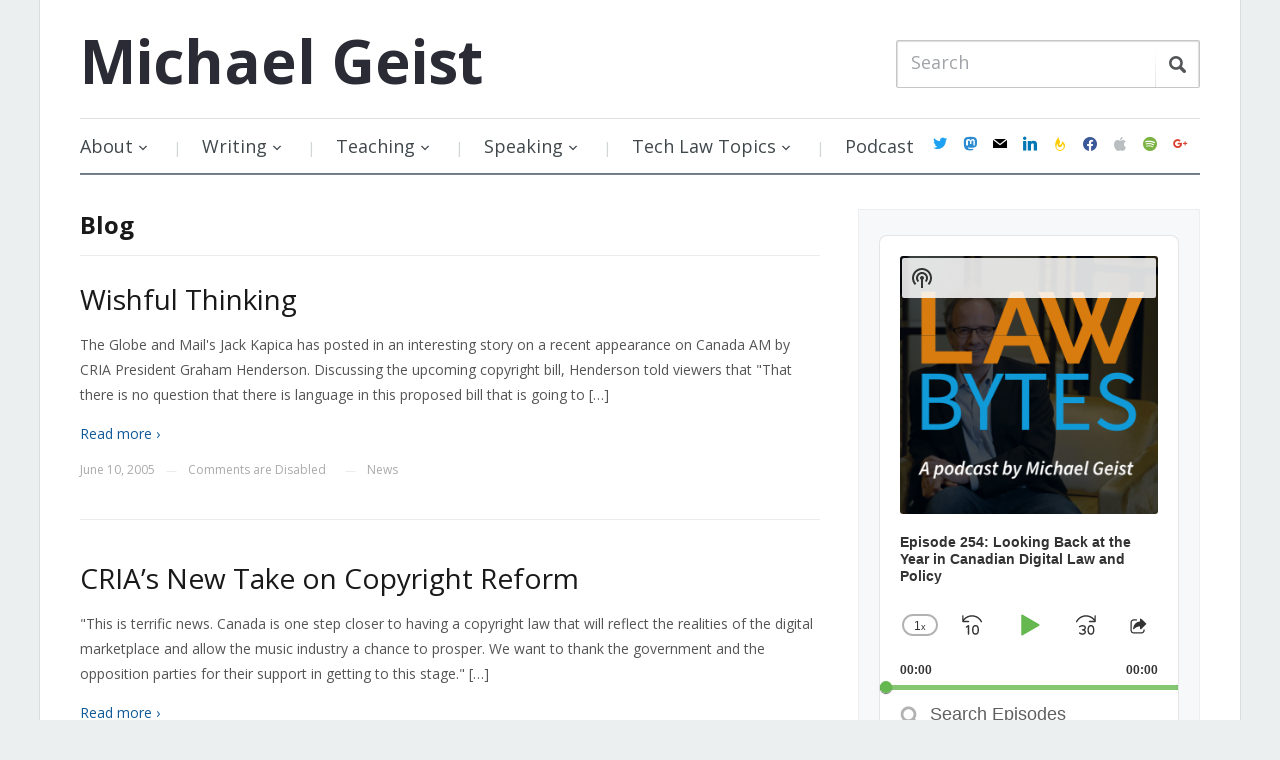

--- FILE ---
content_type: text/html; charset=UTF-8
request_url: https://www.michaelgeist.ca/blog/page/1346/
body_size: 27623
content:

<!DOCTYPE html>
<html xmlns="https://www.w3.org/1999/xhtml" lang="en-US" prefix="og: https://ogp.me/ns#">
<head>
    <meta http-equiv="Content-Type" content="text/html; charset=UTF-8" />
    <meta http-equiv="X-UA-Compatible" content="IE=edge,chrome=1">
    <meta name="viewport" content="width=device-width, initial-scale=1.0">

    <title>Blog - Michael Geist</title>

    <link rel="stylesheet" href="https://www.michaelgeist.ca/wp-content/cache/minify/d7b91.css" media="all" />

	<link href='https://fonts.googleapis.com/css?family=Open+Sans:400italic,700italic,400,700' rel='stylesheet' type='text/css'>
 	
    <link rel="pingback" href="https://www.michaelgeist.ca/xmlrpc.php" />

    <meta name='robots' content='index, follow, max-image-preview:large, max-snippet:-1, max-video-preview:-1' />

	<!-- This site is optimized with the Yoast SEO plugin v19.6.1 - https://yoast.com/wordpress/plugins/seo/ -->
	<title>Blog - Michael Geist</title>
	<link rel="canonical" href="https://www.michaelgeist.ca/blog/" />
	<meta property="og:locale" content="en_US" />
	<meta property="og:type" content="article" />
	<meta property="og:title" content="Blog - Michael Geist" />
	<meta property="og:url" content="https://www.michaelgeist.ca/blog/" />
	<meta property="og:site_name" content="Michael Geist" />
	<meta property="article:modified_time" content="2014-06-16T20:54:14+00:00" />
	<script type="application/ld+json" class="yoast-schema-graph">{"@context":"https://schema.org","@graph":[{"@type":"WebPage","@id":"https://www.michaelgeist.ca/blog/","url":"https://www.michaelgeist.ca/blog/","name":"Blog - Michael Geist","isPartOf":{"@id":"https://www.michaelgeist.ca/#website"},"datePublished":"2014-06-16T20:37:37+00:00","dateModified":"2014-06-16T20:54:14+00:00","breadcrumb":{"@id":"https://www.michaelgeist.ca/blog/#breadcrumb"},"inLanguage":"en-US","potentialAction":[{"@type":"ReadAction","target":["https://www.michaelgeist.ca/blog/"]}]},{"@type":"BreadcrumbList","@id":"https://www.michaelgeist.ca/blog/#breadcrumb","itemListElement":[{"@type":"ListItem","position":1,"name":"Home"}]},{"@type":"WebSite","@id":"https://www.michaelgeist.ca/#website","url":"https://www.michaelgeist.ca/","name":"Michael Geist","description":"","potentialAction":[{"@type":"SearchAction","target":{"@type":"EntryPoint","urlTemplate":"https://www.michaelgeist.ca/?s={search_term_string}"},"query-input":"required name=search_term_string"}],"inLanguage":"en-US"}]}</script>
	<!-- / Yoast SEO plugin. -->


<link rel='dns-prefetch' href='//secure.gravatar.com' />
<link rel='dns-prefetch' href='//fonts.googleapis.com' />
<link rel='dns-prefetch' href='//s.w.org' />
<link rel='dns-prefetch' href='//v0.wordpress.com' />
<link rel="alternate" type="application/rss+xml" title="Michael Geist &raquo; Feed" href="https://feeds.feedburner.com/MichaelGeistsBlog" />
<link rel="alternate" type="application/rss+xml" title="Michael Geist &raquo; Comments Feed" href="https://www.michaelgeist.ca/comments/feed/" />
<link rel="alternate" type="application/rss+xml" title="Michael Geist &raquo; Blog Comments Feed" href="https://www.michaelgeist.ca/blog/feed/" />
		<!-- This site uses the Google Analytics by ExactMetrics plugin v7.10.0 - Using Analytics tracking - https://www.exactmetrics.com/ -->
							<script
				src="//www.googletagmanager.com/gtag/js?id=G-L1CDS4RNMC"  data-cfasync="false" data-wpfc-render="false" type="text/javascript" async></script>
			<script data-cfasync="false" data-wpfc-render="false" type="text/javascript">
				var em_version = '7.10.0';
				var em_track_user = true;
				var em_no_track_reason = '';
				
								var disableStrs = [
										'ga-disable-G-L1CDS4RNMC',
														];

				/* Function to detect opted out users */
				function __gtagTrackerIsOptedOut() {
					for (var index = 0; index < disableStrs.length; index++) {
						if (document.cookie.indexOf(disableStrs[index] + '=true') > -1) {
							return true;
						}
					}

					return false;
				}

				/* Disable tracking if the opt-out cookie exists. */
				if (__gtagTrackerIsOptedOut()) {
					for (var index = 0; index < disableStrs.length; index++) {
						window[disableStrs[index]] = true;
					}
				}

				/* Opt-out function */
				function __gtagTrackerOptout() {
					for (var index = 0; index < disableStrs.length; index++) {
						document.cookie = disableStrs[index] + '=true; expires=Thu, 31 Dec 2099 23:59:59 UTC; path=/';
						window[disableStrs[index]] = true;
					}
				}

				if ('undefined' === typeof gaOptout) {
					function gaOptout() {
						__gtagTrackerOptout();
					}
				}
								window.dataLayer = window.dataLayer || [];

				window.ExactMetricsDualTracker = {
					helpers: {},
					trackers: {},
				};
				if (em_track_user) {
					function __gtagDataLayer() {
						dataLayer.push(arguments);
					}

					function __gtagTracker(type, name, parameters) {
						if (!parameters) {
							parameters = {};
						}

						if (parameters.send_to) {
							__gtagDataLayer.apply(null, arguments);
							return;
						}

						if (type === 'event') {
														parameters.send_to = exactmetrics_frontend.v4_id;
							var hookName = name;
							if (typeof parameters['event_category'] !== 'undefined') {
								hookName = parameters['event_category'] + ':' + name;
							}

							if (typeof ExactMetricsDualTracker.trackers[hookName] !== 'undefined') {
								ExactMetricsDualTracker.trackers[hookName](parameters);
							} else {
								__gtagDataLayer('event', name, parameters);
							}
							
													} else {
							__gtagDataLayer.apply(null, arguments);
						}
					}

					__gtagTracker('js', new Date());
					__gtagTracker('set', {
						'developer_id.dNDMyYj': true,
											});
										__gtagTracker('config', 'G-L1CDS4RNMC', {"forceSSL":"true"} );
															window.gtag = __gtagTracker;										(function () {
						/* https://developers.google.com/analytics/devguides/collection/analyticsjs/ */
						/* ga and __gaTracker compatibility shim. */
						var noopfn = function () {
							return null;
						};
						var newtracker = function () {
							return new Tracker();
						};
						var Tracker = function () {
							return null;
						};
						var p = Tracker.prototype;
						p.get = noopfn;
						p.set = noopfn;
						p.send = function () {
							var args = Array.prototype.slice.call(arguments);
							args.unshift('send');
							__gaTracker.apply(null, args);
						};
						var __gaTracker = function () {
							var len = arguments.length;
							if (len === 0) {
								return;
							}
							var f = arguments[len - 1];
							if (typeof f !== 'object' || f === null || typeof f.hitCallback !== 'function') {
								if ('send' === arguments[0]) {
									var hitConverted, hitObject = false, action;
									if ('event' === arguments[1]) {
										if ('undefined' !== typeof arguments[3]) {
											hitObject = {
												'eventAction': arguments[3],
												'eventCategory': arguments[2],
												'eventLabel': arguments[4],
												'value': arguments[5] ? arguments[5] : 1,
											}
										}
									}
									if ('pageview' === arguments[1]) {
										if ('undefined' !== typeof arguments[2]) {
											hitObject = {
												'eventAction': 'page_view',
												'page_path': arguments[2],
											}
										}
									}
									if (typeof arguments[2] === 'object') {
										hitObject = arguments[2];
									}
									if (typeof arguments[5] === 'object') {
										Object.assign(hitObject, arguments[5]);
									}
									if ('undefined' !== typeof arguments[1].hitType) {
										hitObject = arguments[1];
										if ('pageview' === hitObject.hitType) {
											hitObject.eventAction = 'page_view';
										}
									}
									if (hitObject) {
										action = 'timing' === arguments[1].hitType ? 'timing_complete' : hitObject.eventAction;
										hitConverted = mapArgs(hitObject);
										__gtagTracker('event', action, hitConverted);
									}
								}
								return;
							}

							function mapArgs(args) {
								var arg, hit = {};
								var gaMap = {
									'eventCategory': 'event_category',
									'eventAction': 'event_action',
									'eventLabel': 'event_label',
									'eventValue': 'event_value',
									'nonInteraction': 'non_interaction',
									'timingCategory': 'event_category',
									'timingVar': 'name',
									'timingValue': 'value',
									'timingLabel': 'event_label',
									'page': 'page_path',
									'location': 'page_location',
									'title': 'page_title',
								};
								for (arg in args) {
																		if (!(!args.hasOwnProperty(arg) || !gaMap.hasOwnProperty(arg))) {
										hit[gaMap[arg]] = args[arg];
									} else {
										hit[arg] = args[arg];
									}
								}
								return hit;
							}

							try {
								f.hitCallback();
							} catch (ex) {
							}
						};
						__gaTracker.create = newtracker;
						__gaTracker.getByName = newtracker;
						__gaTracker.getAll = function () {
							return [];
						};
						__gaTracker.remove = noopfn;
						__gaTracker.loaded = true;
						window['__gaTracker'] = __gaTracker;
					})();
									} else {
										console.log("");
					(function () {
						function __gtagTracker() {
							return null;
						}

						window['__gtagTracker'] = __gtagTracker;
						window['gtag'] = __gtagTracker;
					})();
									}
			</script>
				<!-- / Google Analytics by ExactMetrics -->
		<script type="text/javascript">
window._wpemojiSettings = {"baseUrl":"https:\/\/s.w.org\/images\/core\/emoji\/14.0.0\/72x72\/","ext":".png","svgUrl":"https:\/\/s.w.org\/images\/core\/emoji\/14.0.0\/svg\/","svgExt":".svg","source":{"concatemoji":"https:\/\/www.michaelgeist.ca\/wp-includes\/js\/wp-emoji-release.min.js?ver=6.0.11"}};
/*! This file is auto-generated */
!function(e,a,t){var n,r,o,i=a.createElement("canvas"),p=i.getContext&&i.getContext("2d");function s(e,t){var a=String.fromCharCode,e=(p.clearRect(0,0,i.width,i.height),p.fillText(a.apply(this,e),0,0),i.toDataURL());return p.clearRect(0,0,i.width,i.height),p.fillText(a.apply(this,t),0,0),e===i.toDataURL()}function c(e){var t=a.createElement("script");t.src=e,t.defer=t.type="text/javascript",a.getElementsByTagName("head")[0].appendChild(t)}for(o=Array("flag","emoji"),t.supports={everything:!0,everythingExceptFlag:!0},r=0;r<o.length;r++)t.supports[o[r]]=function(e){if(!p||!p.fillText)return!1;switch(p.textBaseline="top",p.font="600 32px Arial",e){case"flag":return s([127987,65039,8205,9895,65039],[127987,65039,8203,9895,65039])?!1:!s([55356,56826,55356,56819],[55356,56826,8203,55356,56819])&&!s([55356,57332,56128,56423,56128,56418,56128,56421,56128,56430,56128,56423,56128,56447],[55356,57332,8203,56128,56423,8203,56128,56418,8203,56128,56421,8203,56128,56430,8203,56128,56423,8203,56128,56447]);case"emoji":return!s([129777,127995,8205,129778,127999],[129777,127995,8203,129778,127999])}return!1}(o[r]),t.supports.everything=t.supports.everything&&t.supports[o[r]],"flag"!==o[r]&&(t.supports.everythingExceptFlag=t.supports.everythingExceptFlag&&t.supports[o[r]]);t.supports.everythingExceptFlag=t.supports.everythingExceptFlag&&!t.supports.flag,t.DOMReady=!1,t.readyCallback=function(){t.DOMReady=!0},t.supports.everything||(n=function(){t.readyCallback()},a.addEventListener?(a.addEventListener("DOMContentLoaded",n,!1),e.addEventListener("load",n,!1)):(e.attachEvent("onload",n),a.attachEvent("onreadystatechange",function(){"complete"===a.readyState&&t.readyCallback()})),(e=t.source||{}).concatemoji?c(e.concatemoji):e.wpemoji&&e.twemoji&&(c(e.twemoji),c(e.wpemoji)))}(window,document,window._wpemojiSettings);
</script>
<style type="text/css">
img.wp-smiley,
img.emoji {
	display: inline !important;
	border: none !important;
	box-shadow: none !important;
	height: 1em !important;
	width: 1em !important;
	margin: 0 0.07em !important;
	vertical-align: -0.1em !important;
	background: none !important;
	padding: 0 !important;
}
</style>
	<link rel="stylesheet" href="https://www.michaelgeist.ca/wp-content/cache/minify/8e02d.css" media="all" />




<style id='wp-block-library-inline-css' type='text/css'>
.has-text-align-justify{text-align:justify;}
</style>
<link rel="stylesheet" href="https://www.michaelgeist.ca/wp-content/cache/minify/74733.css" media="all" />



<style id='global-styles-inline-css' type='text/css'>
body{--wp--preset--color--black: #000000;--wp--preset--color--cyan-bluish-gray: #abb8c3;--wp--preset--color--white: #ffffff;--wp--preset--color--pale-pink: #f78da7;--wp--preset--color--vivid-red: #cf2e2e;--wp--preset--color--luminous-vivid-orange: #ff6900;--wp--preset--color--luminous-vivid-amber: #fcb900;--wp--preset--color--light-green-cyan: #7bdcb5;--wp--preset--color--vivid-green-cyan: #00d084;--wp--preset--color--pale-cyan-blue: #8ed1fc;--wp--preset--color--vivid-cyan-blue: #0693e3;--wp--preset--color--vivid-purple: #9b51e0;--wp--preset--gradient--vivid-cyan-blue-to-vivid-purple: linear-gradient(135deg,rgba(6,147,227,1) 0%,rgb(155,81,224) 100%);--wp--preset--gradient--light-green-cyan-to-vivid-green-cyan: linear-gradient(135deg,rgb(122,220,180) 0%,rgb(0,208,130) 100%);--wp--preset--gradient--luminous-vivid-amber-to-luminous-vivid-orange: linear-gradient(135deg,rgba(252,185,0,1) 0%,rgba(255,105,0,1) 100%);--wp--preset--gradient--luminous-vivid-orange-to-vivid-red: linear-gradient(135deg,rgba(255,105,0,1) 0%,rgb(207,46,46) 100%);--wp--preset--gradient--very-light-gray-to-cyan-bluish-gray: linear-gradient(135deg,rgb(238,238,238) 0%,rgb(169,184,195) 100%);--wp--preset--gradient--cool-to-warm-spectrum: linear-gradient(135deg,rgb(74,234,220) 0%,rgb(151,120,209) 20%,rgb(207,42,186) 40%,rgb(238,44,130) 60%,rgb(251,105,98) 80%,rgb(254,248,76) 100%);--wp--preset--gradient--blush-light-purple: linear-gradient(135deg,rgb(255,206,236) 0%,rgb(152,150,240) 100%);--wp--preset--gradient--blush-bordeaux: linear-gradient(135deg,rgb(254,205,165) 0%,rgb(254,45,45) 50%,rgb(107,0,62) 100%);--wp--preset--gradient--luminous-dusk: linear-gradient(135deg,rgb(255,203,112) 0%,rgb(199,81,192) 50%,rgb(65,88,208) 100%);--wp--preset--gradient--pale-ocean: linear-gradient(135deg,rgb(255,245,203) 0%,rgb(182,227,212) 50%,rgb(51,167,181) 100%);--wp--preset--gradient--electric-grass: linear-gradient(135deg,rgb(202,248,128) 0%,rgb(113,206,126) 100%);--wp--preset--gradient--midnight: linear-gradient(135deg,rgb(2,3,129) 0%,rgb(40,116,252) 100%);--wp--preset--duotone--dark-grayscale: url('#wp-duotone-dark-grayscale');--wp--preset--duotone--grayscale: url('#wp-duotone-grayscale');--wp--preset--duotone--purple-yellow: url('#wp-duotone-purple-yellow');--wp--preset--duotone--blue-red: url('#wp-duotone-blue-red');--wp--preset--duotone--midnight: url('#wp-duotone-midnight');--wp--preset--duotone--magenta-yellow: url('#wp-duotone-magenta-yellow');--wp--preset--duotone--purple-green: url('#wp-duotone-purple-green');--wp--preset--duotone--blue-orange: url('#wp-duotone-blue-orange');--wp--preset--font-size--small: 13px;--wp--preset--font-size--medium: 20px;--wp--preset--font-size--large: 36px;--wp--preset--font-size--x-large: 42px;}.has-black-color{color: var(--wp--preset--color--black) !important;}.has-cyan-bluish-gray-color{color: var(--wp--preset--color--cyan-bluish-gray) !important;}.has-white-color{color: var(--wp--preset--color--white) !important;}.has-pale-pink-color{color: var(--wp--preset--color--pale-pink) !important;}.has-vivid-red-color{color: var(--wp--preset--color--vivid-red) !important;}.has-luminous-vivid-orange-color{color: var(--wp--preset--color--luminous-vivid-orange) !important;}.has-luminous-vivid-amber-color{color: var(--wp--preset--color--luminous-vivid-amber) !important;}.has-light-green-cyan-color{color: var(--wp--preset--color--light-green-cyan) !important;}.has-vivid-green-cyan-color{color: var(--wp--preset--color--vivid-green-cyan) !important;}.has-pale-cyan-blue-color{color: var(--wp--preset--color--pale-cyan-blue) !important;}.has-vivid-cyan-blue-color{color: var(--wp--preset--color--vivid-cyan-blue) !important;}.has-vivid-purple-color{color: var(--wp--preset--color--vivid-purple) !important;}.has-black-background-color{background-color: var(--wp--preset--color--black) !important;}.has-cyan-bluish-gray-background-color{background-color: var(--wp--preset--color--cyan-bluish-gray) !important;}.has-white-background-color{background-color: var(--wp--preset--color--white) !important;}.has-pale-pink-background-color{background-color: var(--wp--preset--color--pale-pink) !important;}.has-vivid-red-background-color{background-color: var(--wp--preset--color--vivid-red) !important;}.has-luminous-vivid-orange-background-color{background-color: var(--wp--preset--color--luminous-vivid-orange) !important;}.has-luminous-vivid-amber-background-color{background-color: var(--wp--preset--color--luminous-vivid-amber) !important;}.has-light-green-cyan-background-color{background-color: var(--wp--preset--color--light-green-cyan) !important;}.has-vivid-green-cyan-background-color{background-color: var(--wp--preset--color--vivid-green-cyan) !important;}.has-pale-cyan-blue-background-color{background-color: var(--wp--preset--color--pale-cyan-blue) !important;}.has-vivid-cyan-blue-background-color{background-color: var(--wp--preset--color--vivid-cyan-blue) !important;}.has-vivid-purple-background-color{background-color: var(--wp--preset--color--vivid-purple) !important;}.has-black-border-color{border-color: var(--wp--preset--color--black) !important;}.has-cyan-bluish-gray-border-color{border-color: var(--wp--preset--color--cyan-bluish-gray) !important;}.has-white-border-color{border-color: var(--wp--preset--color--white) !important;}.has-pale-pink-border-color{border-color: var(--wp--preset--color--pale-pink) !important;}.has-vivid-red-border-color{border-color: var(--wp--preset--color--vivid-red) !important;}.has-luminous-vivid-orange-border-color{border-color: var(--wp--preset--color--luminous-vivid-orange) !important;}.has-luminous-vivid-amber-border-color{border-color: var(--wp--preset--color--luminous-vivid-amber) !important;}.has-light-green-cyan-border-color{border-color: var(--wp--preset--color--light-green-cyan) !important;}.has-vivid-green-cyan-border-color{border-color: var(--wp--preset--color--vivid-green-cyan) !important;}.has-pale-cyan-blue-border-color{border-color: var(--wp--preset--color--pale-cyan-blue) !important;}.has-vivid-cyan-blue-border-color{border-color: var(--wp--preset--color--vivid-cyan-blue) !important;}.has-vivid-purple-border-color{border-color: var(--wp--preset--color--vivid-purple) !important;}.has-vivid-cyan-blue-to-vivid-purple-gradient-background{background: var(--wp--preset--gradient--vivid-cyan-blue-to-vivid-purple) !important;}.has-light-green-cyan-to-vivid-green-cyan-gradient-background{background: var(--wp--preset--gradient--light-green-cyan-to-vivid-green-cyan) !important;}.has-luminous-vivid-amber-to-luminous-vivid-orange-gradient-background{background: var(--wp--preset--gradient--luminous-vivid-amber-to-luminous-vivid-orange) !important;}.has-luminous-vivid-orange-to-vivid-red-gradient-background{background: var(--wp--preset--gradient--luminous-vivid-orange-to-vivid-red) !important;}.has-very-light-gray-to-cyan-bluish-gray-gradient-background{background: var(--wp--preset--gradient--very-light-gray-to-cyan-bluish-gray) !important;}.has-cool-to-warm-spectrum-gradient-background{background: var(--wp--preset--gradient--cool-to-warm-spectrum) !important;}.has-blush-light-purple-gradient-background{background: var(--wp--preset--gradient--blush-light-purple) !important;}.has-blush-bordeaux-gradient-background{background: var(--wp--preset--gradient--blush-bordeaux) !important;}.has-luminous-dusk-gradient-background{background: var(--wp--preset--gradient--luminous-dusk) !important;}.has-pale-ocean-gradient-background{background: var(--wp--preset--gradient--pale-ocean) !important;}.has-electric-grass-gradient-background{background: var(--wp--preset--gradient--electric-grass) !important;}.has-midnight-gradient-background{background: var(--wp--preset--gradient--midnight) !important;}.has-small-font-size{font-size: var(--wp--preset--font-size--small) !important;}.has-medium-font-size{font-size: var(--wp--preset--font-size--medium) !important;}.has-large-font-size{font-size: var(--wp--preset--font-size--large) !important;}.has-x-large-font-size{font-size: var(--wp--preset--font-size--x-large) !important;}
</style>
<link rel="stylesheet" href="https://www.michaelgeist.ca/wp-content/cache/minify/83ac3.css" media="all" />






<link rel='stylesheet' id='google-fonts-css'  href='https://fonts.googleapis.com/css?family=Open+Sans%3A400italic%2C700italic%2C400%2C700&#038;ver=6.0.11' type='text/css' media='all' />
<link rel="stylesheet" href="https://www.michaelgeist.ca/wp-content/cache/minify/19404.css" media="all" />





<link rel='preload' as='font'  id='wpzoom-social-icons-font-academicons-ttf-css'  href='https://www.michaelgeist.ca/wp-content/plugins/social-icons-widget-by-wpzoom/assets/font/academicons.ttf?v=1.8.6'  type='font/ttf' crossorigin />
<link rel='preload' as='font'  id='wpzoom-social-icons-font-academicons-woff-css'  href='https://www.michaelgeist.ca/wp-content/plugins/social-icons-widget-by-wpzoom/assets/font/academicons.woff?v=1.8.6'  type='font/woff' crossorigin />
<link rel='preload' as='font'  id='wpzoom-social-icons-font-fontawesome-3-ttf-css'  href='https://www.michaelgeist.ca/wp-content/plugins/social-icons-widget-by-wpzoom/assets/font/fontawesome-webfont.ttf?v=4.7.0'  type='font/ttf' crossorigin />
<link rel='preload' as='font'  id='wpzoom-social-icons-font-fontawesome-3-woff-css'  href='https://www.michaelgeist.ca/wp-content/plugins/social-icons-widget-by-wpzoom/assets/font/fontawesome-webfont.woff?v=4.7.0'  type='font/woff' crossorigin />
<link rel='preload' as='font'  id='wpzoom-social-icons-font-fontawesome-3-woff2-css'  href='https://www.michaelgeist.ca/wp-content/plugins/social-icons-widget-by-wpzoom/assets/font/fontawesome-webfont.woff2?v=4.7.0'  type='font/woff2' crossorigin />
<link rel='preload' as='font'  id='wpzoom-social-icons-font-genericons-ttf-css'  href='https://www.michaelgeist.ca/wp-content/plugins/social-icons-widget-by-wpzoom/assets/font/Genericons.ttf'  type='font/ttf' crossorigin />
<link rel='preload' as='font'  id='wpzoom-social-icons-font-genericons-woff-css'  href='https://www.michaelgeist.ca/wp-content/plugins/social-icons-widget-by-wpzoom/assets/font/Genericons.woff'  type='font/woff' crossorigin />
<link rel='preload' as='font'  id='wpzoom-social-icons-font-socicon-ttf-css'  href='https://www.michaelgeist.ca/wp-content/plugins/social-icons-widget-by-wpzoom/assets/font/socicon.ttf?v=4.2.6'  type='font/ttf' crossorigin />
<link rel='preload' as='font'  id='wpzoom-social-icons-font-socicon-woff-css'  href='https://www.michaelgeist.ca/wp-content/plugins/social-icons-widget-by-wpzoom/assets/font/socicon.woff?v=4.2.6'  type='font/woff' crossorigin />

<script type='text/javascript' src='https://www.michaelgeist.ca/wp-content/plugins/google-analytics-dashboard-for-wp/assets/js/frontend-gtag.min.js?ver=7.10.0' id='exactmetrics-frontend-script-js'></script>
<script data-cfasync="false" data-wpfc-render="false" type="text/javascript" id='exactmetrics-frontend-script-js-extra'>/* <![CDATA[ */
var exactmetrics_frontend = {"js_events_tracking":"true","download_extensions":"zip,ra,mp,avi,flv,mpeg,pdf,doc,ppt,xls,jp,png,gif,tiff,bmp,txt","inbound_paths":"[{\"path\":\"\\\/go\\\/\",\"label\":\"affiliate\"},{\"path\":\"\\\/recommend\\\/\",\"label\":\"affiliate\"}]","home_url":"https:\/\/www.michaelgeist.ca","hash_tracking":"false","ua":"","v4_id":"G-L1CDS4RNMC"};/* ]]> */
</script>
<script type='text/javascript' src='https://www.michaelgeist.ca/wp-includes/js/jquery/jquery.min.js?ver=3.6.0' id='jquery-core-js'></script>
<script type='text/javascript' src='https://www.michaelgeist.ca/wp-includes/js/jquery/jquery-migrate.min.js?ver=3.3.2' id='jquery-migrate-js'></script>
<script type='text/javascript' src='https://www.michaelgeist.ca/wp-content/themes/prologue/js/init.js?ver=6.0.11' id='wpzoom-init-js'></script>
<link rel="https://api.w.org/" href="https://www.michaelgeist.ca/wp-json/" /><link rel="alternate" type="application/json" href="https://www.michaelgeist.ca/wp-json/wp/v2/pages/7826" /><link rel="EditURI" type="application/rsd+xml" title="RSD" href="https://www.michaelgeist.ca/xmlrpc.php?rsd" />
<link rel="wlwmanifest" type="application/wlwmanifest+xml" href="https://www.michaelgeist.ca/wp-includes/wlwmanifest.xml" /> 
<meta name="generator" content="WordPress 6.0.11" />
<meta name="generator" content="Seriously Simple Podcasting 2.16.2" />
<link rel='shortlink' href='https://wp.me/P4MUB2-22e' />
<link rel="alternate" type="application/json+oembed" href="https://www.michaelgeist.ca/wp-json/oembed/1.0/embed?url=https%3A%2F%2Fwww.michaelgeist.ca%2Fblog%2F" />
<link rel="alternate" type="text/xml+oembed" href="https://www.michaelgeist.ca/wp-json/oembed/1.0/embed?url=https%3A%2F%2Fwww.michaelgeist.ca%2Fblog%2F&#038;format=xml" />
 <meta name="follow.[base64]" content="EvsV7DbFwZ5g0mAlWgaA"/>
<link rel="alternate" type="application/rss+xml" title="Podcast RSS feed" href="https://www.michaelgeist.ca/feed/podcast" />

		<style type="text/css">.pp-podcast {opacity: 0;}</style>
		<style>img#wpstats{display:none}</style>
	<style type="text/css"></style>
<script type="text/javascript" src="https://www.michaelgeist.ca/wp-content/plugins/si-captcha-for-wordpress/captcha/si_captcha.js?ver=1768861312"></script>
<!-- begin SI CAPTCHA Anti-Spam - login/register form style -->
<style type="text/css">
.si_captcha_small { width:175px; height:45px; padding-top:10px; padding-bottom:10px; }
.si_captcha_large { width:250px; height:60px; padding-top:10px; padding-bottom:10px; }
img#si_image_com { border-style:none; margin:0; padding-right:5px; float:left; }
img#si_image_reg { border-style:none; margin:0; padding-right:5px; float:left; }
img#si_image_log { border-style:none; margin:0; padding-right:5px; float:left; }
img#si_image_side_login { border-style:none; margin:0; padding-right:5px; float:left; }
img#si_image_checkout { border-style:none; margin:0; padding-right:5px; float:left; }
img#si_image_jetpack { border-style:none; margin:0; padding-right:5px; float:left; }
img#si_image_bbpress_topic { border-style:none; margin:0; padding-right:5px; float:left; }
.si_captcha_refresh { border-style:none; margin:0; vertical-align:bottom; }
div#si_captcha_input { display:block; padding-top:15px; padding-bottom:5px; }
label#si_captcha_code_label { margin:0; }
input#si_captcha_code_input { width:65px; }
p#si_captcha_code_p { clear: left; padding-top:10px; }
.si-captcha-jetpack-error { color:#DC3232; }
</style>
<!-- end SI CAPTCHA Anti-Spam - login/register form style -->
<link rel="icon" href="https://www.michaelgeist.ca/wp-content/uploads/2017/12/cropped-MichaelGeist2017-32x32.jpg" sizes="32x32" />
<link rel="icon" href="https://www.michaelgeist.ca/wp-content/uploads/2017/12/cropped-MichaelGeist2017-192x192.jpg" sizes="192x192" />
<link rel="apple-touch-icon" href="https://www.michaelgeist.ca/wp-content/uploads/2017/12/cropped-MichaelGeist2017-180x180.jpg" />
<meta name="msapplication-TileImage" content="https://www.michaelgeist.ca/wp-content/uploads/2017/12/cropped-MichaelGeist2017-270x270.jpg" />
<style type="text/css" id="wp-custom-css">#menu {
	display: flex;
	align-items: center;
	justify-content: space-between;
}
@media screen and (max-width: 640px) {
	#menu {
		display: block;
	}
}
.dropdown {
	flex: 1;
}
#navsocial {
	margin-top: 0;
}
.widget .zoom-social-icons-list--no-labels.zoom-social-icons-list--without-canvas {
	margin-bottom: 0;
}</style></head>
<body class="paged page-template page-template-template-blog-categories page-template-template-blog-categories-php page page-id-7826 paged-1346 page-paged-1346">

	<div class="inner-wrap">

		<header id="header">

			<div id="logo">
				<h1>				
				<a href="https://www.michaelgeist.ca" title="">
					Michael Geist				</a>
				
				</h1>			</div><!-- / #logo -->

			
 
			<form method="get" id="searchform" action="https://www.michaelgeist.ca/">
	<fieldset>
		<input type="text" name="s" id="s" placeholder="Search" /><input type="submit" id="searchsubmit" value="Search" />
	</fieldset>
</form>
			<div class="clear"></div>

		 
 			 
			<div id="menu">

				<a class="btn_menu" id="toggle" href="#"></a>

                <div id="menu-wrap">

    				<ul id="mainmenu" class="dropdown"><li id="menu-item-7840" class="menu-item menu-item-type-post_type menu-item-object-page menu-item-has-children menu-item-7840"><a href="https://www.michaelgeist.ca/about/">About</a>
<ul class="sub-menu">
	<li id="menu-item-7848" class="menu-item menu-item-type-custom menu-item-object-custom menu-item-7848"><a target="_blank" rel="noopener" href="https://www.michaelgeist.ca/wp-content/uploads/2017/12/Geistcvdec2017.pdf">Full CV</a></li>
	<li id="menu-item-7842" class="menu-item menu-item-type-post_type menu-item-object-page menu-item-7842"><a href="https://www.michaelgeist.ca/photos/">Photos</a></li>
	<li id="menu-item-7843" class="menu-item menu-item-type-post_type menu-item-object-page menu-item-7843"><a href="https://www.michaelgeist.ca/contact/">Contact</a></li>
</ul>
</li>
<li id="menu-item-7855" class="menu-item menu-item-type-post_type menu-item-object-page menu-item-has-children menu-item-7855"><a href="https://www.michaelgeist.ca/writing/">Writing</a>
<ul class="sub-menu">
	<li id="menu-item-7859" class="menu-item menu-item-type-taxonomy menu-item-object-category menu-item-7859"><a href="https://www.michaelgeist.ca/category/books/">Books</a></li>
	<li id="menu-item-7860" class="menu-item menu-item-type-taxonomy menu-item-object-category menu-item-7860"><a href="https://www.michaelgeist.ca/category/chapters/">Chapters</a></li>
	<li id="menu-item-7861" class="menu-item menu-item-type-taxonomy menu-item-object-category menu-item-7861"><a href="https://www.michaelgeist.ca/category/scholarship/">Scholarship</a></li>
	<li id="menu-item-7858" class="menu-item menu-item-type-taxonomy menu-item-object-category menu-item-7858"><a href="https://www.michaelgeist.ca/category/columns/">Columns</a></li>
	<li id="menu-item-7857" class="menu-item menu-item-type-taxonomy menu-item-object-category menu-item-7857"><a href="https://www.michaelgeist.ca/category/columns-archive/">Columns Archive</a></li>
</ul>
</li>
<li id="menu-item-7867" class="menu-item menu-item-type-post_type menu-item-object-page menu-item-has-children menu-item-7867"><a href="https://www.michaelgeist.ca/teaching/">Teaching</a>
<ul class="sub-menu">
	<li id="menu-item-14218" class="menu-item menu-item-type-post_type menu-item-object-page menu-item-14218"><a href="https://www.michaelgeist.ca/regulation-of-internet-commerce/">Regulation of Internet Commerce &#8211; January 2025</a></li>
	<li id="menu-item-7871" class="menu-item menu-item-type-post_type menu-item-object-page menu-item-7871"><a href="https://www.michaelgeist.ca/technology-law-internship/">Technology Law Internship</a></li>
</ul>
</li>
<li id="menu-item-7875" class="menu-item menu-item-type-post_type menu-item-object-page menu-item-has-children menu-item-7875"><a href="https://www.michaelgeist.ca/speaking/">Speaking</a>
<ul class="sub-menu">
	<li id="menu-item-7908" class="menu-item menu-item-type-taxonomy menu-item-object-category menu-item-7908"><a href="https://www.michaelgeist.ca/category/committees/">Committees and Consultations</a></li>
	<li id="menu-item-7882" class="menu-item menu-item-type-taxonomy menu-item-object-category menu-item-7882"><a href="https://www.michaelgeist.ca/category/keynote-speaking/">Keynote Speaking</a></li>
	<li id="menu-item-8584" class="menu-item menu-item-type-taxonomy menu-item-object-category menu-item-8584"><a href="https://www.michaelgeist.ca/category/podcasts-2/">Law Bytes Podcasts</a></li>
	<li id="menu-item-15026" class="menu-item menu-item-type-taxonomy menu-item-object-category menu-item-15026"><a href="https://www.michaelgeist.ca/category/extpodcasts/">Podcast Appearances</a></li>
	<li id="menu-item-7876" class="menu-item menu-item-type-taxonomy menu-item-object-category menu-item-7876"><a href="https://www.michaelgeist.ca/category/video/">Video</a></li>
</ul>
</li>
<li id="menu-item-7885" class="menu-item menu-item-type-post_type menu-item-object-page menu-item-has-children menu-item-7885"><a href="https://www.michaelgeist.ca/tech-law-topics/">Tech Law Topics</a>
<ul class="sub-menu">
	<li id="menu-item-8242" class="menu-item menu-item-type-post_type menu-item-object-page menu-item-8242"><a href="https://www.michaelgeist.ca/tech-law-topics/copyright/">Copyright</a></li>
	<li id="menu-item-8307" class="menu-item menu-item-type-post_type menu-item-object-page menu-item-8307"><a href="https://www.michaelgeist.ca/tech-law-topics/digital-tax/">Digital Tax</a></li>
	<li id="menu-item-8331" class="menu-item menu-item-type-post_type menu-item-object-page menu-item-8331"><a href="https://www.michaelgeist.ca/tech-law-topics/ceta/">Digital Trade</a></li>
	<li id="menu-item-8330" class="menu-item menu-item-type-post_type menu-item-object-page menu-item-8330"><a href="https://www.michaelgeist.ca/tech-law-topics/lawful-access/">Lawful Access</a></li>
	<li id="menu-item-8310" class="menu-item menu-item-type-post_type menu-item-object-page menu-item-8310"><a href="https://www.michaelgeist.ca/tech-law-topics/net-neutrality/">Net Neutrality</a></li>
	<li id="menu-item-8304" class="menu-item menu-item-type-post_type menu-item-object-page menu-item-8304"><a href="https://www.michaelgeist.ca/tech-law-topics/online-harms/">Online Harms</a></li>
	<li id="menu-item-8308" class="menu-item menu-item-type-post_type menu-item-object-page menu-item-8308"><a href="https://www.michaelgeist.ca/tech-law-topics/privacy/">Privacy</a></li>
	<li id="menu-item-8306" class="menu-item menu-item-type-post_type menu-item-object-page menu-item-8306"><a href="https://www.michaelgeist.ca/tech-law-topics/surveillance/">Surveillance</a></li>
	<li id="menu-item-8305" class="menu-item menu-item-type-post_type menu-item-object-page menu-item-8305"><a href="https://www.michaelgeist.ca/tech-law-topics/telecom/">Telecom</a></li>
</ul>
</li>
<li id="menu-item-13693" class="menu-item menu-item-type-post_type_archive menu-item-object-podcast menu-item-13693"><a href="https://www.michaelgeist.ca/podcast/">Podcast</a></li>
</ul>
                </div>
 			 	

 			 						<div id="navsocial">
						 
						<div id="zoom-social-icons-widget-2" class="widget zoom-social-icons-widget">
		
<ul class="zoom-social-icons-list zoom-social-icons-list--without-canvas zoom-social-icons-list--round zoom-social-icons-list--align-right zoom-social-icons-list--no-labels">

		
				<li class="zoom-social_icons-list__item">
		<a class="zoom-social_icons-list__link" href="https://twitter.com/mgeist" target="_blank" title="Twitter" >
									
						<span class="screen-reader-text">twitter</span>
			
						<span class="zoom-social_icons-list-span social-icon socicon socicon-twitter" data-hover-rule="color" data-hover-color="#1da1f2" style="color : #1da1f2; font-size: 14px; padding:2px" ></span>
			
					</a>
	</li>

	
				<li class="zoom-social_icons-list__item">
		<a class="zoom-social_icons-list__link" href="https://mas.to/@mgeist" target="_blank" title="Default Label" >
									
						<span class="screen-reader-text">mastodon</span>
			
						<span class="zoom-social_icons-list-span social-icon socicon socicon-mastodon" data-hover-rule="color" data-hover-color="#2B8BD0" style="color : #2B8BD0; font-size: 14px; padding:2px" ></span>
			
					</a>
	</li>

	
				<li class="zoom-social_icons-list__item">
		<a class="zoom-social_icons-list__link" href="mailto:mgeist@uottawa.ca" target="_blank" title="Default Label" >
									
						<span class="screen-reader-text">mail</span>
			
						<span class="zoom-social_icons-list-span social-icon socicon socicon-mail" data-hover-rule="color" data-hover-color="#000000" style="color : #000000; font-size: 14px; padding:2px" ></span>
			
					</a>
	</li>

	
				<li class="zoom-social_icons-list__item">
		<a class="zoom-social_icons-list__link" href="https://ca.linkedin.com/in/michaelgeist" target="_blank" title="Default Label" >
									
						<span class="screen-reader-text">linkedin</span>
			
						<span class="zoom-social_icons-list-span social-icon socicon socicon-linkedin" data-hover-rule="color" data-hover-color="#0077B5" style="color : #0077B5; font-size: 14px; padding:2px" ></span>
			
					</a>
	</li>

	
				<li class="zoom-social_icons-list__item">
		<a class="zoom-social_icons-list__link" href="http://feeds.feedburner.com/MichaelGeistsBlog" target="_blank" title="Default Label" >
									
						<span class="screen-reader-text">feedburner</span>
			
						<span class="zoom-social_icons-list-span social-icon socicon socicon-feedburner" data-hover-rule="color" data-hover-color="#FFCC00" style="color : #FFCC00; font-size: 14px; padding:2px" ></span>
			
					</a>
	</li>

	
				<li class="zoom-social_icons-list__item">
		<a class="zoom-social_icons-list__link" href="https://www.facebook.com/michaelgeist/" target="_blank" title="Facebook" >
									
						<span class="screen-reader-text">facebook</span>
			
						<span class="zoom-social_icons-list-span social-icon socicon socicon-facebook" data-hover-rule="color" data-hover-color="#3b5998" style="color : #3b5998; font-size: 14px; padding:2px" ></span>
			
					</a>
	</li>

	
				<li class="zoom-social_icons-list__item">
		<a class="zoom-social_icons-list__link" href="https://itunes.apple.com/ca/podcast/law-bytes/id1455262794?mt=2" target="_blank" title="Default Label" >
									
						<span class="screen-reader-text">apple</span>
			
						<span class="zoom-social_icons-list-span social-icon socicon socicon-apple" data-hover-rule="color" data-hover-color="#B9BFC1" style="color : #B9BFC1; font-size: 14px; padding:2px" ></span>
			
					</a>
	</li>

	
				<li class="zoom-social_icons-list__item">
		<a class="zoom-social_icons-list__link" href="https://open.spotify.com/show/5iDUCcDrkzGai0OdTgoucv?si=IZc4-lCCQ4GlyoHEo16wdA" target="_blank" title="Default Label" >
									
						<span class="screen-reader-text">spotify</span>
			
						<span class="zoom-social_icons-list-span social-icon socicon socicon-spotify" data-hover-rule="color" data-hover-color="#7bb342" style="color : #7bb342; font-size: 14px; padding:2px" ></span>
			
					</a>
	</li>

	
				<li class="zoom-social_icons-list__item">
		<a class="zoom-social_icons-list__link" href="https://play.google.com/music/listen?u=0#/ps/Iaqrcdxptdr55qq7eilrtjrmubu" target="_blank" title="Default Label" >
									
						<span class="screen-reader-text">google</span>
			
						<span class="zoom-social_icons-list-span social-icon socicon socicon-google" data-hover-rule="color" data-hover-color="#d93e2d" style="color : #d93e2d; font-size: 14px; padding:2px" ></span>
			
					</a>
	</li>

	
</ul>

		<div class="clear"></div></div>		  
		 			</div> 
	 								
				<div class="clear"></div>
 
			</div><!-- /#menu -->
			<div class="clear"></div>
		
		</header>

		<div id="content">
<section id="main" role="main">


		<h1 class="archive_title">
			<a href="https://www.michaelgeist.ca/blog/" title="Permalink to Blog" rel="bookmark">Blog</a>
		</h1>
		
	
	 
		<div class="archiveposts">
					
				
<div id="recent-posts" class="clearfix">
 
	<div id="post-863" class="post-863 post type-post status-publish format-standard hentry category-news tag-copyright tag-cria tag-graham-hendersoncopyright-microsite-music-industrycopyright-reform">

	 	 		 
		<h2><a href="https://www.michaelgeist.ca/2005/06/wishful-thinking/" title="Permalink to Wishful Thinking" rel="bookmark">Wishful Thinking</a></h2>

		<div class="entry">
			<p>The Globe and Mail&#39;s Jack Kapica has posted in an interesting story on a recent appearance on Canada AM by CRIA President Graham Henderson. Discussing the upcoming copyright bill, Henderson told viewers that &quot;That there is no question that there is language in this proposed bill that is going to [&hellip;]</p>
<p><a href="https://www.michaelgeist.ca/2005/06/wishful-thinking/"><span>Read more &#8250;</span></a></p>			
		</div><!-- /.entry -->
		
		<div class="recent-meta">
						<span>June 10, 2005</span> <span class="separator">&mdash;</span>			<span><span>Comments are Disabled</span></span> <span class="separator">&mdash;</span>			<span><a href="https://www.michaelgeist.ca/category/news/" rel="category tag">News</a></span>					</div><!-- /.post-meta -->	
	
		<div class="clear"></div>

	</div><!-- #post-863 -->

	<div id="post-861" class="post-861 post type-post status-publish format-standard hentry category-news tag-copyrightcopyright-reformcopyright-microsite-canadian-copyrightcopyright-microsite-mainstream-media-coveragecopyright-microsite-music-industry tag-cria tag-graham-henderson">

	 	 		 
		<h2><a href="https://www.michaelgeist.ca/2005/06/crias-new-take-on-copyright-reform/" title="Permalink to CRIA&#8217;s New Take on Copyright Reform" rel="bookmark">CRIA&#8217;s New Take on Copyright Reform</a></h2>

		<div class="entry">
			<p>&quot;This is terrific news. Canada is one step closer to having a copyright law that will reflect the realities of the digital marketplace and allow the music industry a chance to prosper. We want to thank the government and the opposition parties for their support in getting to this stage.&quot; [&hellip;]</p>
<p><a href="https://www.michaelgeist.ca/2005/06/crias-new-take-on-copyright-reform/"><span>Read more &#8250;</span></a></p>			
		</div><!-- /.entry -->
		
		<div class="recent-meta">
						<span>June 8, 2005</span> <span class="separator">&mdash;</span>			<span><span>Comments are Disabled</span></span> <span class="separator">&mdash;</span>			<span><a href="https://www.michaelgeist.ca/category/news/" rel="category tag">News</a></span>					</div><!-- /.post-meta -->	
	
		<div class="clear"></div>

	</div><!-- #post-861 -->

	<div id="post-862" class="post-862 post type-post status-publish format-standard hentry category-news tag-c-60copyright-microsite-canadian-copyrightcopyright-reform tag-copyright tag-culture">

	 	 		 
		<h2><a href="https://www.michaelgeist.ca/2005/06/fact-and-fiction/" title="Permalink to Fact and Fiction" rel="bookmark">Fact and Fiction</a></h2>

		<div class="entry">
			<p>With the government likely to introduce copyright legislation sometime in the next week or two, Canadians are likely to face a barrage of rhetoric from copyright owners, alternately saluting the government for introducing a copyright bill while also criticizing them for not going far enough to protect Canada&#39;s cultural industries.</p>
<p>I am certain I will have a thing or two to say about the bill once it is introduced, though assuming the government follows the <a href="http://strategis.ic.gc.ca/epic/internet/inippd-dppi.nsf/en/ip01214e.html">plan unveiled in March</a>, Canada is likely to get a bill that overwhelmingly addresses copyright owner interests (making available right, protection for technical protection measures rather than from them, new copyright rights for photographers and performers of sound recordings, etc.) with little for millions of individual Canadians other than the cold comfort that it could have been worse (the U.S. implementation of TPM protection and the adoption of a notice and takedown system, for example). There will be nothing on reforming the statutory damages provisions, moving toward fair use (as the Australians are considering), eliminating crown copyright, providing for greater transparency of the copyright collectives so Canadians have a better understanding of where the hundreds of millions of dollars collected each year ends up, and embracing policies that support the incredible flourishing of creativity that we are seeing on a daily basis today online.</p>
<p><a href="https://www.michaelgeist.ca/2005/06/fact-and-fiction/"><span>Read more &#8250;</span></a></p>			
		</div><!-- /.entry -->
		
		<div class="recent-meta">
						<span>June 8, 2005</span> <span class="separator">&mdash;</span>			<span><span>Comments are Disabled</span></span> <span class="separator">&mdash;</span>			<span><a href="https://www.michaelgeist.ca/category/news/" rel="category tag">News</a></span>					</div><!-- /.post-meta -->	
	
		<div class="clear"></div>

	</div><!-- #post-862 -->

	<div id="post-841" class="post-841 post type-post status-publish format-standard hentry category-columns tag-copyright tag-file-sharing tag-private-copyingcopyright-microsite-canadian-copyright">

	 	 		 
		<h2><a href="https://www.michaelgeist.ca/2005/06/file-sharing-and-canadian-copyright-law/" title="Permalink to File Sharing and Canadian Copyright Law" rel="bookmark">File Sharing and Canadian Copyright Law</a></h2>

		<div class="entry">
			<div>My regular Law Bytes column (<a href="resc/html_bkup/june62005.html">freely available hyperlinked version</a>; <a href="http://geistfileshareparttwo.notlong.com/">Toronto Star version</a>, <a href="content/view/1683/159/">homepage version</a>) features the second part of an examination of the recent Canadian Federal Court of Appeal decision involving the recording industry&#39;s attempt to identify 29 alleged file sharers. After considering the <a href="resc/html_bkup/may302005.html">privacy issues last week</a>, this column moves to the copyright implications by considering three questions: can the Canadian recording industry sue file sharers? Can it win such suits? And what legal reverberations might ensue if it does win?</div>
<p><a href="https://www.michaelgeist.ca/2005/06/file-sharing-and-canadian-copyright-law/"><span>Read more &#8250;</span></a></p>			
		</div><!-- /.entry -->
		
		<div class="recent-meta">
						<span>June 6, 2005</span> <span class="separator">&mdash;</span>			<span><span>Comments are Disabled</span></span> <span class="separator">&mdash;</span>			<span><a href="https://www.michaelgeist.ca/category/columns/" rel="category tag">Columns</a></span>					</div><!-- /.post-meta -->	
	
		<div class="clear"></div>

	</div><!-- #post-841 -->

	<div id="post-860" class="post-860 post type-post status-publish format-standard hentry category-news tag-boudria tag-cdrp tag-cira tag-domain-names">

	 	 		 
		<h2><a href="https://www.michaelgeist.ca/2005/06/debating-domain-names/" title="Permalink to Debating Domain Names" rel="bookmark">Debating Domain Names</a></h2>

		<div class="entry">
			<p>It is not often that Members of Parliament engage in debates on domain name policies so yesterday&#8217;s <a target="_blank" href="http://tinyurl.com/cpx7c">extended debate</a> in the House of Commons is worth noting.</p>
<p>The impetus for the debate is the registration by an opponent of same sex marriage legislation of domain names bearing the name of MPs who favour the legislation. The sites are pretty deceptive. For example, the <a target="_blank" href="http://www.donboudria.ca/">Don Boudria site</a> looks like it could be the MP&#8217;s official site with only a disclaimer that it is not the official site.</p>
<p>The legal response to this issue is pretty complex. CIRA&#8217;s <a target="_blank" href="http://www.cira.ca/en/cat_Dpr.html">domain name dispute resolution policy</a> is expressly designed to protect good faith criticism sites. That provision was adopted out of concern for the impact under the ICANN UDRP which has seen many legitimate criticism sites transferred under the questionable claims of cybersquatting.</p>
<p><a href="https://www.michaelgeist.ca/2005/06/debating-domain-names/"><span>Read more &#8250;</span></a></p>			
		</div><!-- /.entry -->
		
		<div class="recent-meta">
						<span>June 3, 2005</span> <span class="separator">&mdash;</span>			<span><span>Comments are Disabled</span></span> <span class="separator">&mdash;</span>			<span><a href="https://www.michaelgeist.ca/category/news/" rel="category tag">News</a></span>					</div><!-- /.post-meta -->	
	
		<div class="clear"></div>

	</div><!-- #post-860 -->

<div class="navigation"><a class="prev page-numbers" href="https://www.michaelgeist.ca/blog/page/1345/">&larr;</a>
<a class="page-numbers" href="https://www.michaelgeist.ca/blog/page/1/">1</a>
<span class="page-numbers dots">&hellip;</span>
<a class="page-numbers" href="https://www.michaelgeist.ca/blog/page/1344/">1,344</a>
<a class="page-numbers" href="https://www.michaelgeist.ca/blog/page/1345/">1,345</a>
<span aria-current="page" class="page-numbers current">1,346</span>
<a class="page-numbers" href="https://www.michaelgeist.ca/blog/page/1347/">1,347</a>
<a class="page-numbers" href="https://www.michaelgeist.ca/blog/page/1348/">1,348</a>
<span class="page-numbers dots">&hellip;</span>
<a class="page-numbers" href="https://www.michaelgeist.ca/blog/page/1403/">1,403</a>
<a class="next page-numbers" href="https://www.michaelgeist.ca/blog/page/1347/">&rarr;</a></div> </div>
						</div> <!-- /.archiveposts -->
  
</section><!-- /#main -->
	<section id="sidebar">
	
		
 	<div id="podcast_player_widget-2" class="widget podcast_player"><div id="pp-podcast-8593" class="pp-podcast has-header header-hidden has-featured playerview list-default media-audio hide-description hide-content"  data-teaser="" data-elength="18" data-eunit=""><div class="pp-podcast__wrapper"><div class="pp-podcast__info pod-info"><div class="pod-info__header pod-header"><div class="pod-header__image"><img class="podcast-cover-image" src="https://www.michaelgeist.ca/wp-content/uploads/2019/12/Project.png" srcset="https://www.michaelgeist.ca/wp-content/uploads/2019/12/Project.png 600w, https://www.michaelgeist.ca/wp-content/uploads/2019/12/Project-300x300.png 300w, https://www.michaelgeist.ca/wp-content/uploads/2019/12/Project-150x150.png 150w, https://www.michaelgeist.ca/wp-content/uploads/2019/12/Project-120x120.png 120w" sizes="(max-width: 640px) 100vw, 25vw" alt="Law Bytes"></div><div class="pod-header__items pod-items"><div class="pod-items__title">Law Bytes</div></div></div></div><div class="pp-podcast__content pod-content"><div class="pp-podcast__single"><div class="pp-podcast__player"><div class="pp-player-episode"><audio id="pp-podcast-8593-player" preload="none" class="pp-podcast-episode" style="width: 100%;" controls="controls"><source type="audio/mpeg" src="https://episodes.castos.com/lawbytes/2301651/c1e-w60mf35x5zi0z2qr-0v76rj1zu80o-kck5id.mp3" /></audio></div></div><div class="pod-content__episode episode-single"><button class="episode-single__close" aria-expanded="false" aria-label="Close Single Episode"><span class="btn-icon-wrap"><svg class="icon icon-pp-x" aria-hidden="true" role="img" focusable="false"><use href="#icon-pp-x" xlink:href="#icon-pp-x"></use></svg></span></button><div class="episode-single__wrapper"><div class="episode-single__header"><div class="episode-single__title">Episode 254: Looking Back at the Year in Canadian Digital Law and Policy</div><div class="episode-single__author"><span class="byname">by</span><span class="single-author">Michael Geist</span></div></div></div><div class="ppjs__img-wrapper "><img class="ppjs__img-btn" src="https://www.michaelgeist.ca/wp-content/uploads/2019/12/Project.png" srcset="https://www.michaelgeist.ca/wp-content/uploads/2019/12/Project.png 600w, https://www.michaelgeist.ca/wp-content/uploads/2019/12/Project-300x300.png 300w, https://www.michaelgeist.ca/wp-content/uploads/2019/12/Project-150x150.png 150w, https://www.michaelgeist.ca/wp-content/uploads/2019/12/Project-120x120.png 120w" sizes="(max-width: 640px) 100vw, 300px" alt="Episode 254: Looking Back at the Year in Canadian Digital Law and Policy"></div></div></div><div class="pod-content__list episode-list"><div class="episode-list__search"><label class="label-episode-search"><span class="ppjs__offscreen">Search Episodes</span><input type="text" placeholder="Search Episodes" title="Search Podcast Episodes"/></label><span class="episode-list__search-icon"><svg class="icon icon-pp-search" aria-hidden="true" role="img" focusable="false"><use href="#icon-pp-search" xlink:href="#icon-pp-search"></use></svg></span><button class="episode-list__clear-search pod-button"><svg class="icon icon-pp-x" aria-hidden="true" role="img" focusable="false"><use href="#icon-pp-x" xlink:href="#icon-pp-x"></use></svg><span class="ppjs__offscreen">Clear Search</span></button></div><div class="episode-list__wrapper">
<div id="ppe-8593-1" class="episode-list__entry pod-entry" data-search-term="episode 254: looking back at the year in canadian digital law and policy">
	<div class="pod-entry__wrapper">
		<div class="pod-entry__content">
			<div class="pod-entry__title">
				<a href="https://law-bytes.castos.com/episodes/episode-254-looking-back-at-the-year-in-canadian-digital-law-and-policy">Episode 254: Looking Back at the Year in Canadian Digital Law and Policy</a>
			</div>
			<div class="pod-entry__date">December 22, 2025</div>
							<div class="pod-entry__author">Michael Geist</div>
					</div>
	</div>
</div>

<div id="ppe-8593-2" class="episode-list__entry pod-entry" data-search-term="episode 253: guy rub on the unconvincing case for a new canadian artists&#039; resale right">
	<div class="pod-entry__wrapper">
		<div class="pod-entry__content">
			<div class="pod-entry__title">
				<a href="https://law-bytes.castos.com/episodes/episode-253-guy-rub-on-the-unconvincing-case-for-a-new-canadian-artist-resale-right">Episode 253: Guy Rub on the Unconvincing Case for a New Canadian Artists&#039; Resale Right</a>
			</div>
			<div class="pod-entry__date">December 8, 2025</div>
							<div class="pod-entry__author">Michael Geist</div>
					</div>
	</div>
</div>

<div id="ppe-8593-3" class="episode-list__entry pod-entry" data-search-term="episode 252: len st-aubin on the crtc’s plan to modernize canadian content rules">
	<div class="pod-entry__wrapper">
		<div class="pod-entry__content">
			<div class="pod-entry__title">
				<a href="https://law-bytes.castos.com/episodes/episode-252-len-st-aubin-on-the-crtcs-plan-to-modernize-canadian-content-rules">Episode 252: Len St-Aubin on the CRTC’s Plan To Modernize Canadian Content Rules</a>
			</div>
			<div class="pod-entry__date">December 1, 2025</div>
							<div class="pod-entry__author">Michael Geist</div>
					</div>
	</div>
</div>

<div id="ppe-8593-4" class="episode-list__entry pod-entry" data-search-term="episode 251: jennifer pybus on the debate over canadian digital sovereignty">
	<div class="pod-entry__wrapper">
		<div class="pod-entry__content">
			<div class="pod-entry__title">
				<a href="https://law-bytes.castos.com/episodes/ep-251-jennifer-pybus-on-the-canadian-digital-sovereignty-debate">Episode 251: Jennifer Pybus on the Debate Over Canadian Digital Sovereignty</a>
			</div>
			<div class="pod-entry__date">November 24, 2025</div>
							<div class="pod-entry__author">Michael Geist</div>
					</div>
	</div>
</div>

<div id="ppe-8593-5" class="episode-list__entry pod-entry" data-search-term="episode 250: wikimedia’s jan gerlach on the risks and challenges with digital policy reform">
	<div class="pod-entry__wrapper">
		<div class="pod-entry__content">
			<div class="pod-entry__title">
				<a href="https://law-bytes.castos.com/episodes/episode-250-wikimedias-jan-gerlach-on-the-risks-and-challenges-with-digital-policy-reform">Episode 250: Wikimedia’s Jan Gerlach on the Risks and Challenges with Digital Policy Reform</a>
			</div>
			<div class="pod-entry__date">November 17, 2025</div>
							<div class="pod-entry__author">Michael Geist</div>
					</div>
	</div>
</div>
<div class="lm-button-wrapper"><button class="episode-list__load-more"><span>Load More</span></button></div><div class="episode-list__search-results episode-search"><span class="ppjs__offscreen">Search Results placeholder</span></div></div></div><div class="ppjs__list-reveal"><div class="ppjs__button"><button class="pp-prev-btn"><span class="ppjs__offscreen">Previous Episode</span><span class="btn-icon-wrap"><svg class="icon icon-pp-previous" aria-hidden="true" role="img" focusable="false"><use href="#icon-pp-previous" xlink:href="#icon-pp-previous"></use></svg></span></button></div><div class="ppjs__button"><button class="pp-list-btn"><span class="ppjs__offscreen">Show Episodes List</span><span class="btn-icon-wrap"><svg class="icon icon-pp-show-list" aria-hidden="true" role="img" focusable="false"><use href="#icon-pp-show-list" xlink:href="#icon-pp-show-list"></use></svg><svg class="icon icon-pp-hide-list" aria-hidden="true" role="img" focusable="false"><use href="#icon-pp-hide-list" xlink:href="#icon-pp-hide-list"></use></svg></span></button></div><div class="ppjs__button"><button class="pp-next-btn"><span class="ppjs__offscreen">Next Episode</span><span class="btn-icon-wrap"><svg class="icon icon-pp-next" aria-hidden="true" role="img" focusable="false"><use href="#icon-pp-next" xlink:href="#icon-pp-next"></use></svg></span></button></div></div></div></div><div class="pod-content__launcher pod-launch"><button class="pod-launch__button pod-launch__info pod-button" aria-expanded="false"><span class="ppjs__offscreen">Show Podcast Information</span><span class="btn-icon-wrap"><svg class="icon icon-pp-podcast" aria-hidden="true" role="img" focusable="false"><use href="#icon-pp-podcast" xlink:href="#icon-pp-podcast"></use></svg><svg class="icon icon-pp-x" aria-hidden="true" role="img" focusable="false"><use href="#icon-pp-x" xlink:href="#icon-pp-x"></use></svg></span></button></div></div><div class="clear"></div></div><div id="zoom-social-icons-widget-3" class="widget zoom-social-icons-widget"><h3 class="title">Law Bytes &#8211; Subscribe</h3>
		
<ul class="zoom-social-icons-list zoom-social-icons-list--with-canvas zoom-social-icons-list--square zoom-social-icons-list--no-labels">

		
				<li class="zoom-social_icons-list__item">
		<a class="zoom-social_icons-list__link" href="https://itunes.apple.com/ca/podcast/law-bytes/id1455262794?mt=2" target="_blank" title="" >
									
						<span class="screen-reader-text">apple</span>
			
						<span class="zoom-social_icons-list-span social-icon socicon socicon-apple" data-hover-rule="background-color" data-hover-color="#B9BFC1" style="background-color : #B9BFC1; font-size: 18px; padding:5px" ></span>
			
					</a>
	</li>

	
				<li class="zoom-social_icons-list__item">
		<a class="zoom-social_icons-list__link" href="https://open.spotify.com/show/5iDUCcDrkzGai0OdTgoucv?si=IZc4-lCCQ4GlyoHEo16wdA" target="_blank" title="Twitter" >
									
						<span class="screen-reader-text">spotify</span>
			
						<span class="zoom-social_icons-list-span social-icon socicon socicon-spotify" data-hover-rule="background-color" data-hover-color="#7bb342" style="background-color : #7bb342; font-size: 18px; padding:5px" ></span>
			
					</a>
	</li>

	
				<li class="zoom-social_icons-list__item">
		<a class="zoom-social_icons-list__link" href="https://playmusic.app.goo.gl/?ibi=com.google.PlayMusic&#038;isi=691797987&#038;ius=googleplaymusic&#038;apn=com.google.android.music&#038;link=https://play.google.com/music/m/Iaqrcdxptdr55qq7eilrtjrmubu?t%3DLawBytes%26pcampaignid%3DMKT-na-all-co-pr-mu-pod-16" target="_blank" title="Instagram" >
									
						<span class="screen-reader-text">goodreads</span>
			
						<span class="zoom-social_icons-list-span social-icon socicon socicon-goodreads" data-hover-rule="background-color" data-hover-color="#463020" style="background-color : #463020; font-size: 18px; padding:5px" ></span>
			
					</a>
	</li>

	
				<li class="zoom-social_icons-list__item">
		<a class="zoom-social_icons-list__link" href="https://www.stitcher.com/podcast/michael-geist/law-bytes-a-podcast-with-michael-geist" target="_blank" title="Default Label" >
									
						<span class="screen-reader-text">stitcher</span>
			
						<span class="zoom-social_icons-list-span social-icon socicon socicon-stitcher" data-hover-rule="background-color" data-hover-color="#00BDE8" style="background-color : #00BDE8; font-size: 18px; padding:5px" ></span>
			
					</a>
	</li>

	
				<li class="zoom-social_icons-list__item">
		<a class="zoom-social_icons-list__link" href="https://tunein.com/podcasts/Technology-Podcasts/Law-Bytes-A-Podcast-With-Michael-Geist-p1214872/" target="_blank" title="Default Label" >
									
						<span class="screen-reader-text">tunein</span>
			
						<span class="zoom-social_icons-list-span social-icon socicon socicon-tunein" data-hover-rule="background-color" data-hover-color="#36b4a7" style="background-color : #36b4a7; font-size: 18px; padding:5px" ></span>
			
					</a>
	</li>

	
				<li class="zoom-social_icons-list__item">
		<a class="zoom-social_icons-list__link" href="feed://lawbytes.castos.com/feed" target="_blank" title="Default Label" >
									
						<span class="screen-reader-text">rss</span>
			
						<span class="zoom-social_icons-list-span social-icon socicon socicon-rss" data-hover-rule="background-color" data-hover-color="#f26109" style="background-color : #f26109; font-size: 18px; padding:5px" ></span>
			
					</a>
	</li>

	
</ul>

		<div class="clear"></div></div><div id="wpzoom-feature-posts-4" class="widget feature-posts"><h3 class="title">Recent Posts</h3><ul class="feature-posts-list"><li><a href="https://www.michaelgeist.ca/2025/12/the-year-in-review-top-ten-michael-geist-substacks-3/" title="The Year in Review: Top Ten Michael Geist Substacks"><img src="https://www.michaelgeist.ca/wp-content/uploads/2025/12/4949121908_c4b36c2d64_c-100x75.jpg" alt="10 by Eva the Weaver https://flic.kr/p/8xkxw5 CC BY-NC-SA 2.0" class="Thumbnail thumbnail recent-widget " width="100" height="75" /></a><a href="https://www.michaelgeist.ca/2025/12/the-year-in-review-top-ten-michael-geist-substacks-3/">The Year in Review: Top Ten Michael Geist Substacks</a> <br /><div class="clear"></div></li><li><a href="https://www.michaelgeist.ca/2025/12/the-year-in-review-top-ten-law-bytes-podcast-episodes-4/" title="The Year in Review: Top Ten Law Bytes Podcast Episodes"><img src="https://www.michaelgeist.ca/wp-content/uploads/2025/12/201956565_f48d0bbec3_k-100x75.jpg" alt="10 by Leo Reynolds https://flic.kr/p/iR5DK CC BY-NC-SA 2.0" class="Thumbnail thumbnail recent-widget " width="100" height="75" /></a><a href="https://www.michaelgeist.ca/2025/12/the-year-in-review-top-ten-law-bytes-podcast-episodes-4/">The Year in Review: Top Ten Law Bytes Podcast Episodes</a> <br /><div class="clear"></div></li><li><a href="https://www.michaelgeist.ca/2025/12/the-year-in-review-top-ten-posts-4/" title="The Year in Review: Top Ten Posts"><img src="https://www.michaelgeist.ca/wp-content/uploads/2025/12/204012682_b48231dbed_k-100x75.jpg" alt="10 by Leo Reynolds https://flic.kr/p/j2BS3 CC BY-NC-SA 2.0" class="Thumbnail thumbnail recent-widget " width="100" height="75" /></a><a href="https://www.michaelgeist.ca/2025/12/the-year-in-review-top-ten-posts-4/">The Year in Review: Top Ten Posts</a> <br /><div class="clear"></div></li><li><a href="https://www.michaelgeist.ca/2025/12/the-law-bytes-podcast-episode-254-looking-back-at-the-year-in-canadian-digital-law-and-policy/" title="The Law Bytes Podcast, Episode 254: Looking Back at the Year in Canadian Digital Law and Policy"><img src="https://www.michaelgeist.ca/wp-content/uploads/2025/12/screenshot_4003-100x75.png" alt="Washington, D.C., United States of America, May 6, 2025 - Prime Minister Mark Carney signs the White House guest book as President Donald J. Trump stands behind him.Photo: Lars Hagberg, https://www.pm.gc.ca/" class="Thumbnail thumbnail recent-widget " width="100" height="75" /></a><a href="https://www.michaelgeist.ca/2025/12/the-law-bytes-podcast-episode-254-looking-back-at-the-year-in-canadian-digital-law-and-policy/">The Law Bytes Podcast, Episode 254: Looking Back at the Year in Canadian Digital Law and Policy</a> <br /><div class="clear"></div></li><li><a href="https://www.michaelgeist.ca/2025/12/confronting-antisemitism-in-canada-if-leaders-wont-call-it-out-without-qualifiers-they-cant-address-it/" title="Confronting Antisemitism in Canada: If Leaders Won’t Call It Out Without Qualifiers, They Can’t Address It"><img src="https://www.michaelgeist.ca/wp-content/uploads/2024/12/screenshot_3377-100x75.png" alt="2024.0720 DC Street, Washington, DC USA 202 74155 by Ted Eytan https://flic.kr/p/2q65Xz3 CC BY-SA 2.0" class="Thumbnail thumbnail recent-widget " width="100" height="75" /></a><a href="https://www.michaelgeist.ca/2025/12/confronting-antisemitism-in-canada-if-leaders-wont-call-it-out-without-qualifiers-they-cant-address-it/">Confronting Antisemitism in Canada: If Leaders Won’t Call It Out Without Qualifiers, They Can’t Address It</a> <br /><div class="clear"></div></li></ul><div class="clear"></div><div class="clear"></div></div><div id="custom_menu_dropdown-2" class="widget widget_custom_menu_dropdown"><h3 class="title">Lawful Access (Bill C-2)</h3><select onchange="if( this.value ) window.location.href = this.value;">
<option value="">Jump to...</option>
<option value="https://www.michaelgeist.ca/2025/06/lawful-access-on-steroids/">Lawful Access on Steroids: Why Bill C-2’s Big Brother Tactics Combine Expansive Warrantless Disclosure with Unprecedented Secrecy</option>
<option value="https://www.michaelgeist.ca/2025/06/big-brother-tactics-why-bill-c-2s-new-warrantless-disclosure-demand-powers-extend-far-beyond-internet-and-telecom-providers/">“Big Brother Tactics”: Why Bill C-2’s New Warrantless Disclosure Demand Powers Extend Far Beyond Internet and Telecom Providers</option>
<option value="https://www.michaelgeist.ca/2025/06/law-bytes-podcast-episode-236/">The Law Bytes Podcast, Episode 236: Robert Diab on the Return of Lawful Access</option>
<option value="https://www.michaelgeist.ca/2025/06/why-the-governments-plan-for-warrantless-access-to-internet-subscriber-information-will-lead-to-millions-of-disclosure-demands-each-year/">Why the Government’s Plan for Warrantless Access to Internet Subscriber Information Will Lead to Millions of Disclosure Demands Each Year</option>
<option value="https://www.michaelgeist.ca/2025/06/more-than-just-phone-book-data-why-the-government-is-dangerously-misleading-on-its-warrantless-demands-for-internet-subscriber-information/">More Than Just Phone Book Data: Why the Government is Dangerously Misleading on its Warrantless Demands for Internet Subscriber Information</option>
<option value="https://www.michaelgeist.ca/2025/06/privacy-at-risk-government-buries-lawful-access-provisions-in-new-border-bill/">Privacy At Risk: Government Buries Lawful Access Provisions in New Border Bill</option>
</select>
<div class="clear"></div></div><div id="text-10" class="widget widget_text"><h3 class="title">Michael Geist on Substack</h3>			<div class="textwidget"><p><iframe loading="lazy" src="https://mgeist.substack.com/embed" style="border:1px solid #EEE; background:white;" frameborder="0" scrolling="no"></iframe></p>
</div>
		<div class="clear"></div></div><div id="text-8" class="widget widget_text"><h3 class="title">Get Postings via Email</h3>			<div class="textwidget"><style>@import url('https://fonts.googleapis.com/css?family=Montserrat:700');@import url('https://fonts.googleapis.com/css?family=Montserrat:400');
.form-preview {
  display: flex;
  flex-direction: column;
  justify-content: center;
  margin-top: 30px;
  padding: clamp(17px, 5%, 40px) clamp(17px, 7%, 50px);
  max-width: none;
  border-radius: 6px;
  box-shadow: 0 5px 25px rgba(34, 60, 47, 0.25);
}
.form-preview,
.form-preview *{
  box-sizing: border-box;
}
.form-preview .preview-heading {
  width: 100%;
}
.form-preview .preview-heading h5{
  margin-top: 0;
  margin-bottom: 0;
}
.form-preview .preview-input-field {
  margin-top: 20px;
  width: 100%;
}
.form-preview .preview-input-field input {
  width: 100%;
  height: 40px;
  border-radius: 6px;
  border: 2px solid #e9e8e8;
  background-color: #fff;
  outline: none;
}
.form-preview .preview-input-field input {
  color: #000000;
  font-family: "Montserrat";
  font-size: 14px;
  font-weight: 400;
  line-height: 20px;
  text-align: center;
}
.form-preview .preview-input-field input::placeholder {
  color: #000000;
  opacity: 1;
}</p>
<p>.form-preview .preview-input-field input:-ms-input-placeholder {
  color: #000000;
}</p>
<p>.form-preview .preview-input-field input::-ms-input-placeholder {
  color: #000000;
}
.form-preview .preview-submit-button {
  margin-top: 10px;
  width: 100%;
}
.form-preview .preview-submit-button button {
  width: 100%;
  height: 40px;
  border: 0;
  border-radius: 6px;
  line-height: 0px;
}
.form-preview .preview-submit-button button:hover {
  cursor: pointer;
}
</style>
<form data-v-3a89cb67="" action="https://api.follow.it/subscription-form/[base64]/8" method="post">
<div data-v-3a89cb67="" class="form-preview" style="background-color: rgb(255, 255, 255); border-style: solid; border-width: 1px; border-color: rgb(204, 204, 204); position: relative;">
<div data-v-3a89cb67="" class="preview-heading">
<h5 data-v-3a89cb67="" style="text-transform: none !important; font-family: Montserrat; font-weight: bold; color: rgb(0, 0, 0); font-size: 16px; text-align: center;">Get new posts by email:</h5>
</div>
<div data-v-3a89cb67="" class="preview-input-field"><input data-v-3a89cb67="" type="email" name="email" required="required" placeholder="Enter your email" spellcheck="false" style="text-transform: none !important; font-family: Montserrat; font-weight: normal; color: rgb(0, 0, 0); font-size: 14px; text-align: center; background-color: rgb(255, 255, 255);"></div>
<div data-v-3a89cb67="" class="preview-submit-button"><button data-v-3a89cb67="" type="submit" style="text-transform: none !important; font-family: Montserrat; font-weight: bold; color: rgb(255, 255, 255); font-size: 16px; text-align: center; background-color: rgb(0, 0, 0);">Subscribe</button></div>
</div>
</form>
</div>
		<div class="clear"></div></div><div id="text-11" class="widget widget_text"><h3 class="title">Open Books</h3>			<div class="textwidget"><p><a href="http://www.press.uottawa.ca/law-privacy-and-surveillance" target="_blank" rel="noopener">Law, Privacy and Surveillance in Canada in the Post-Snowden Era (University of Ottawa Press, 2015)</a></p>
<p><a href="http://www.press.uottawa.ca/the-copyright-pentalogy" target="_blank" rel="noopener">The Copyright Pentalogy: How the Supreme Court of Canada Shook the Foundations of Canadian Copyright Law (University of Ottawa Press, 2013)</a></p>
<p><a href="https://www.michaelgeist.ca/ccda/" target="_blank" rel="noopener">From &#8220;Radical Extremism&#8221; to &#8220;Balanced Copyright&#8221;: Canadian Copyright and the Digital Agenda (Irwin Law, 2010)</a></p>
<p><a href="https://www.michaelgeist.ca/ipi" target="_blank" rel="noopener">In the Public Interest: The Future of Canadian Copyright Law (Irwin Law, 2005)</a> <a href="http://&lt;a rel=&quot;me&quot; href=&quot;https://mas.to/@mgeist&quot;&gt;Mastodon&lt;/a&gt;">.</a></p>
</div>
		<div class="clear"></div></div><div id="calendar-2" class="widget widget_calendar"><h3 class="title">Archives</h3><div id="calendar_wrap" class="calendar_wrap"><table id="wp-calendar" class="wp-calendar-table">
	<caption>January 2026</caption>
	<thead>
	<tr>
		<th scope="col" title="Sunday">S</th>
		<th scope="col" title="Monday">M</th>
		<th scope="col" title="Tuesday">T</th>
		<th scope="col" title="Wednesday">W</th>
		<th scope="col" title="Thursday">T</th>
		<th scope="col" title="Friday">F</th>
		<th scope="col" title="Saturday">S</th>
	</tr>
	</thead>
	<tbody>
	<tr>
		<td colspan="4" class="pad">&nbsp;</td><td>1</td><td>2</td><td>3</td>
	</tr>
	<tr>
		<td>4</td><td>5</td><td>6</td><td>7</td><td>8</td><td>9</td><td>10</td>
	</tr>
	<tr>
		<td>11</td><td>12</td><td>13</td><td>14</td><td>15</td><td>16</td><td>17</td>
	</tr>
	<tr>
		<td>18</td><td id="today">19</td><td>20</td><td>21</td><td>22</td><td>23</td><td>24</td>
	</tr>
	<tr>
		<td>25</td><td>26</td><td>27</td><td>28</td><td>29</td><td>30</td><td>31</td>
	</tr>
	</tbody>
	</table><nav aria-label="Previous and next months" class="wp-calendar-nav">
		<span class="wp-calendar-nav-prev"><a href="https://www.michaelgeist.ca/2025/12/">&laquo; Dec</a></span>
		<span class="pad">&nbsp;</span>
		<span class="wp-calendar-nav-next">&nbsp;</span>
	</nav></div><div class="clear"></div></div> 	
 	
</section> 
<div class="clear"></div>	

	</div>

	
	<div id="footer">
		
		<div class="widget-area">
			
			<div class="column">

				
			</div><!-- / .column -->
			
			<div class="column">
				
				
			</div><!-- / .column -->
			
			<div class="column last">
				
				
			</div><!-- / .column -->
 
   			<div class="clear"></div>
        </div><!-- /.widget-area-->		
        <div class="clear"></div>
        
        <div class="copyright">
			<p>
				Michael Geist<br />
				<a href="mailto:mgeist@uottawa.ca">mgeist@uottawa.ca</a>
			</p>
			
			<p style="text-align: center;"><a href="https://creativecommons.org/licenses/by/2.5/ca/" target="_blank"><img src="https://www.michaelgeist.ca/wp-content/uploads/2014/06/somerights20.gif" alt="Creative Commons License" /></a></p>
			<p style="text-align: center;">This web site is licensed under a Creative Commons License, although certain works referenced herein may be separately licensed.</p>
		</div><!-- /.copyright -->
 
    </div>
 
</div><!-- /.wrap -->




<script type="text/javascript">
jQuery(document).ready(function($) {

	
	jQuery('input, textarea').placeholder();
 
});
</script>

		<style type="text/css">#pp-podcast-8593 .ppjs__script-button { display: none; }</style>
		<link rel="stylesheet" href="https://www.michaelgeist.ca/wp-content/cache/minify/cb425.css" media="all" />

<script type='text/javascript' id='mediaelement-core-js-before'>
var mejsL10n = {"language":"en","strings":{"mejs.download-file":"Download File","mejs.install-flash":"You are using a browser that does not have Flash player enabled or installed. Please turn on your Flash player plugin or download the latest version from https:\/\/get.adobe.com\/flashplayer\/","mejs.fullscreen":"Fullscreen","mejs.play":"Play","mejs.pause":"Pause","mejs.time-slider":"Time Slider","mejs.time-help-text":"Use Left\/Right Arrow keys to advance one second, Up\/Down arrows to advance ten seconds.","mejs.live-broadcast":"Live Broadcast","mejs.volume-help-text":"Use Up\/Down Arrow keys to increase or decrease volume.","mejs.unmute":"Unmute","mejs.mute":"Mute","mejs.volume-slider":"Volume Slider","mejs.video-player":"Video Player","mejs.audio-player":"Audio Player","mejs.captions-subtitles":"Captions\/Subtitles","mejs.captions-chapters":"Chapters","mejs.none":"None","mejs.afrikaans":"Afrikaans","mejs.albanian":"Albanian","mejs.arabic":"Arabic","mejs.belarusian":"Belarusian","mejs.bulgarian":"Bulgarian","mejs.catalan":"Catalan","mejs.chinese":"Chinese","mejs.chinese-simplified":"Chinese (Simplified)","mejs.chinese-traditional":"Chinese (Traditional)","mejs.croatian":"Croatian","mejs.czech":"Czech","mejs.danish":"Danish","mejs.dutch":"Dutch","mejs.english":"English","mejs.estonian":"Estonian","mejs.filipino":"Filipino","mejs.finnish":"Finnish","mejs.french":"French","mejs.galician":"Galician","mejs.german":"German","mejs.greek":"Greek","mejs.haitian-creole":"Haitian Creole","mejs.hebrew":"Hebrew","mejs.hindi":"Hindi","mejs.hungarian":"Hungarian","mejs.icelandic":"Icelandic","mejs.indonesian":"Indonesian","mejs.irish":"Irish","mejs.italian":"Italian","mejs.japanese":"Japanese","mejs.korean":"Korean","mejs.latvian":"Latvian","mejs.lithuanian":"Lithuanian","mejs.macedonian":"Macedonian","mejs.malay":"Malay","mejs.maltese":"Maltese","mejs.norwegian":"Norwegian","mejs.persian":"Persian","mejs.polish":"Polish","mejs.portuguese":"Portuguese","mejs.romanian":"Romanian","mejs.russian":"Russian","mejs.serbian":"Serbian","mejs.slovak":"Slovak","mejs.slovenian":"Slovenian","mejs.spanish":"Spanish","mejs.swahili":"Swahili","mejs.swedish":"Swedish","mejs.tagalog":"Tagalog","mejs.thai":"Thai","mejs.turkish":"Turkish","mejs.ukrainian":"Ukrainian","mejs.vietnamese":"Vietnamese","mejs.welsh":"Welsh","mejs.yiddish":"Yiddish"}};
</script>
<script type='text/javascript' src='https://www.michaelgeist.ca/wp-includes/js/mediaelement/mediaelement-and-player.min.js?ver=4.2.16' id='mediaelement-core-js'></script>
<script type='text/javascript' src='https://www.michaelgeist.ca/wp-content/plugins/podcast-player/frontend/js/mmerrorfix.js?ver=6.0.0' id='podcast-player-mmerrorfix-js'></script>
<script type='text/javascript' src='https://www.michaelgeist.ca/wp-content/plugins/podcast-subscribe-buttons/assets/js/modal.min.js?ver=1.0.0' id='secondline_psb_button_modal_script-js'></script>
<script type='text/javascript' src='https://www.michaelgeist.ca/wp-includes/js/comment-reply.min.js?ver=6.0.11' id='comment-reply-js'></script>
<script type='text/javascript' src='https://www.michaelgeist.ca/wp-content/themes/prologue/js/dropdown.js?ver=1.0.0' id='dropdown-js'></script>
<script type='text/javascript' src='https://www.michaelgeist.ca/wp-content/themes/prologue/js/flexslider.js?ver=1.0.0' id='flexslider-js'></script>
<script type='text/javascript' src='https://www.michaelgeist.ca/wp-content/plugins/social-icons-widget-by-wpzoom/assets/js/social-icons-widget-frontend.js?ver=1654115253' id='zoom-social-icons-widget-frontend-js'></script>
<script type='text/javascript' id='pppublic-js-extra'>
/* <![CDATA[ */
var podcastPlayerData = {"ajax_info":{"ajaxurl":"https:\/\/www.michaelgeist.ca\/wp-admin\/admin-ajax.php","security":"fa3fa8a073"},"pp-podcast-8593":{"ppe-8593-1":{"title":"Episode 254: Looking Back at the Year in Canadian Digital Law and Policy","author":"Michael Geist","date":"December 22, 2025","link":"https:\/\/law-bytes.castos.com\/episodes\/episode-254-looking-back-at-the-year-in-canadian-digital-law-and-policy","src":"https:\/\/episodes.castos.com\/lawbytes\/2301651\/c1e-w60mf35x5zi0z2qr-0v76rj1zu80o-kck5id.mp3","featured":"https:\/\/www.michaelgeist.ca\/wp-content\/uploads\/2019\/12\/Project.png","mediatype":"audio","key":"bcbeebbc4066d03c0bbb6ed422426908","fset":"https:\/\/www.michaelgeist.ca\/wp-content\/uploads\/2019\/12\/Project.png 600w, https:\/\/www.michaelgeist.ca\/wp-content\/uploads\/2019\/12\/Project-300x300.png 300w, https:\/\/www.michaelgeist.ca\/wp-content\/uploads\/2019\/12\/Project-150x150.png 150w, https:\/\/www.michaelgeist.ca\/wp-content\/uploads\/2019\/12\/Project-120x120.png 120w"},"ppe-8593-2":{"title":"Episode 253: Guy Rub on the Unconvincing Case for a New Canadian Artists&#039; Resale Right","author":"Michael Geist","date":"December 8, 2025","link":"https:\/\/law-bytes.castos.com\/episodes\/episode-253-guy-rub-on-the-unconvincing-case-for-a-new-canadian-artist-resale-right","src":"https:\/\/episodes.castos.com\/lawbytes\/2274404\/c1e-51mkh145p4f09kx7-9j3z2nzqtq8g-1gfq6e.mp3","featured":"https:\/\/www.michaelgeist.ca\/wp-content\/uploads\/2019\/12\/Project.png","mediatype":"audio","key":"e6e6ef5af66a1fdf0c0d33f6ac48f507","fset":"https:\/\/www.michaelgeist.ca\/wp-content\/uploads\/2019\/12\/Project.png 600w, https:\/\/www.michaelgeist.ca\/wp-content\/uploads\/2019\/12\/Project-300x300.png 300w, https:\/\/www.michaelgeist.ca\/wp-content\/uploads\/2019\/12\/Project-150x150.png 150w, https:\/\/www.michaelgeist.ca\/wp-content\/uploads\/2019\/12\/Project-120x120.png 120w"},"ppe-8593-3":{"title":"Episode 252: Len St-Aubin on the CRTC\u2019s Plan To Modernize Canadian Content Rules","author":"Michael Geist","date":"December 1, 2025","link":"https:\/\/law-bytes.castos.com\/episodes\/episode-252-len-st-aubin-on-the-crtcs-plan-to-modernize-canadian-content-rules","src":"https:\/\/episodes.castos.com\/lawbytes\/2259164\/c1e-pg7ja12x0rcmpo7z-1p7wqoz6cnx6-zdre87.mp3","featured":"https:\/\/www.michaelgeist.ca\/wp-content\/uploads\/2019\/12\/Project.png","mediatype":"audio","key":"e7e568be8a456c62cee2b42b4ab2a353","fset":"https:\/\/www.michaelgeist.ca\/wp-content\/uploads\/2019\/12\/Project.png 600w, https:\/\/www.michaelgeist.ca\/wp-content\/uploads\/2019\/12\/Project-300x300.png 300w, https:\/\/www.michaelgeist.ca\/wp-content\/uploads\/2019\/12\/Project-150x150.png 150w, https:\/\/www.michaelgeist.ca\/wp-content\/uploads\/2019\/12\/Project-120x120.png 120w"},"ppe-8593-4":{"title":"Episode 251: Jennifer Pybus on the Debate Over Canadian Digital Sovereignty","author":"Michael Geist","date":"November 24, 2025","link":"https:\/\/law-bytes.castos.com\/episodes\/ep-251-jennifer-pybus-on-the-canadian-digital-sovereignty-debate","src":"https:\/\/episodes.castos.com\/lawbytes\/2240415\/c1e-w60mf3w416s0rpd8-1p7q3g0wsnzr-gejvsp.mp3","featured":"https:\/\/www.michaelgeist.ca\/wp-content\/uploads\/2019\/12\/Project.png","mediatype":"audio","key":"0b9af9a986b80f66b7b1633c4d520d05","fset":"https:\/\/www.michaelgeist.ca\/wp-content\/uploads\/2019\/12\/Project.png 600w, https:\/\/www.michaelgeist.ca\/wp-content\/uploads\/2019\/12\/Project-300x300.png 300w, https:\/\/www.michaelgeist.ca\/wp-content\/uploads\/2019\/12\/Project-150x150.png 150w, https:\/\/www.michaelgeist.ca\/wp-content\/uploads\/2019\/12\/Project-120x120.png 120w"},"ppe-8593-5":{"title":"Episode 250: Wikimedia\u2019s Jan Gerlach on the Risks and Challenges with Digital Policy Reform","author":"Michael Geist","date":"November 17, 2025","link":"https:\/\/law-bytes.castos.com\/episodes\/episode-250-wikimedias-jan-gerlach-on-the-risks-and-challenges-with-digital-policy-reform","src":"https:\/\/episodes.castos.com\/lawbytes\/2218374\/c1e-kwzdcg1w8gi2oo2g-9j3172m4aq4p-udvy0j.mp3","featured":"https:\/\/www.michaelgeist.ca\/wp-content\/uploads\/2019\/12\/Project.png","mediatype":"audio","key":"f0a2d45ea40b83a2b3670c0d73052077","fset":"https:\/\/www.michaelgeist.ca\/wp-content\/uploads\/2019\/12\/Project.png 600w, https:\/\/www.michaelgeist.ca\/wp-content\/uploads\/2019\/12\/Project-300x300.png 300w, https:\/\/www.michaelgeist.ca\/wp-content\/uploads\/2019\/12\/Project-150x150.png 150w, https:\/\/www.michaelgeist.ca\/wp-content\/uploads\/2019\/12\/Project-120x120.png 120w"},"ppe-8593-6":{"title":"Episode 249: The Debate Over Canada\u2019s AI Strategy &#8211; My Consultation Submission and Appearance at the Canadian Heritage Committee","author":"Michael Geist","date":"November 10, 2025","link":"https:\/\/law-bytes.castos.com\/episodes\/episode-249-the-debate-over-canadas-ai-strategy-my-consultation-submission-and-appearance-at-the","src":"https:\/\/episodes.castos.com\/lawbytes\/2201391\/c1e-xwn8c9om2otn8249-7zxzkzr2czz-bi1748.mp3","featured":"https:\/\/www.michaelgeist.ca\/wp-content\/uploads\/2019\/12\/Project.png","mediatype":"audio","key":"f6d95d4a592435d94c20ec35fbae2473","fset":"https:\/\/www.michaelgeist.ca\/wp-content\/uploads\/2019\/12\/Project.png 600w, https:\/\/www.michaelgeist.ca\/wp-content\/uploads\/2019\/12\/Project-300x300.png 300w, https:\/\/www.michaelgeist.ca\/wp-content\/uploads\/2019\/12\/Project-150x150.png 150w, https:\/\/www.michaelgeist.ca\/wp-content\/uploads\/2019\/12\/Project-120x120.png 120w"},"ppe-8593-7":{"title":"The Law Bytes Podcast, Episode 248: Mark Surman on Why Canada&#039;s AI Strategy Should Prioritize Public AI Models","author":"Michael Geist","date":"November 3, 2025","link":"https:\/\/law-bytes.castos.com\/episodes\/the-law-bytes-podcast-episode-248-mark-surman-on-why-canada-should-prioritize-a-public-ai-model","src":"https:\/\/episodes.castos.com\/lawbytes\/2179644\/c1e-4dn1a1dmn3bo4818-v6pvd0rnbr55-npdlkm.mp3","featured":"https:\/\/www.michaelgeist.ca\/wp-content\/uploads\/2019\/12\/Project.png","mediatype":"audio","key":"e076b2aa597712341f249ab20be51466","fset":"https:\/\/www.michaelgeist.ca\/wp-content\/uploads\/2019\/12\/Project.png 600w, https:\/\/www.michaelgeist.ca\/wp-content\/uploads\/2019\/12\/Project-300x300.png 300w, https:\/\/www.michaelgeist.ca\/wp-content\/uploads\/2019\/12\/Project-150x150.png 150w, https:\/\/www.michaelgeist.ca\/wp-content\/uploads\/2019\/12\/Project-120x120.png 120w"},"ppe-8593-8":{"title":"Episode 247: My Senate Appearance on the Bill That Could Lead to Canada-Wide Blocking of X, Reddit and ChatGPT","author":"Michael Geist","date":"October 27, 2025","link":"https:\/\/law-bytes.castos.com\/episodes\/episode-247-my-senate-appearance-on-the-bill-that-could-lead-to-canada-wide-blocking-of-x-reddit-a","src":"https:\/\/episodes.castos.com\/lawbytes\/2172552\/c1e-rzxdaw7m6pi254d4-z3pp3jjps2dr-onq9fc.mp3","featured":"https:\/\/www.michaelgeist.ca\/wp-content\/uploads\/2019\/12\/Project.png","mediatype":"audio","key":"ae01b5a2733db1a438c4fc1921cb86fe","fset":"https:\/\/www.michaelgeist.ca\/wp-content\/uploads\/2019\/12\/Project.png 600w, https:\/\/www.michaelgeist.ca\/wp-content\/uploads\/2019\/12\/Project-300x300.png 300w, https:\/\/www.michaelgeist.ca\/wp-content\/uploads\/2019\/12\/Project-150x150.png 150w, https:\/\/www.michaelgeist.ca\/wp-content\/uploads\/2019\/12\/Project-120x120.png 120w"},"ppe-8593-9":{"title":"Episode 246: Mohamed Zohiri on the Rise and Emerging Regulation of Stablecoins","author":"Michael Geist","date":"October 20, 2025","link":"https:\/\/law-bytes.castos.com\/episodes\/episode-246-mohamed-zohiri-on-the-rise-and-emerging-regulation-of-stablecoins","src":"https:\/\/episodes.castos.com\/lawbytes\/2168295\/c1e-w60mf3q0k6h0drvr-mkw47r9gtp9k-642whk.mp3","featured":"https:\/\/www.michaelgeist.ca\/wp-content\/uploads\/2019\/12\/Project.png","mediatype":"audio","key":"196c017e88cdf0935888acb59f53d9fe","fset":"https:\/\/www.michaelgeist.ca\/wp-content\/uploads\/2019\/12\/Project.png 600w, https:\/\/www.michaelgeist.ca\/wp-content\/uploads\/2019\/12\/Project-300x300.png 300w, https:\/\/www.michaelgeist.ca\/wp-content\/uploads\/2019\/12\/Project-150x150.png 150w, https:\/\/www.michaelgeist.ca\/wp-content\/uploads\/2019\/12\/Project-120x120.png 120w"},"ppe-8593-10":{"title":"Episode 245: Kate Robertson on Bill C-2\u2019s Cross-Border Data Sharing Privacy Risks","author":"Michael Geist","date":"October 6, 2025","link":"https:\/\/law-bytes.castos.com\/episodes\/episode-245-kate-robertson-on-bill-c-2s-cross-border-data-sharing-privacy-risks","src":"https:\/\/episodes.castos.com\/lawbytes\/2158675\/c1e-gwnkcm9wdzb2p7wm-5zo5vqj6f7r-ymyudl.mp3","featured":"https:\/\/www.michaelgeist.ca\/wp-content\/uploads\/2019\/12\/Project.png","mediatype":"audio","key":"d051833dee5e793ca13f5a6693828060","fset":"https:\/\/www.michaelgeist.ca\/wp-content\/uploads\/2019\/12\/Project.png 600w, https:\/\/www.michaelgeist.ca\/wp-content\/uploads\/2019\/12\/Project-300x300.png 300w, https:\/\/www.michaelgeist.ca\/wp-content\/uploads\/2019\/12\/Project-150x150.png 150w, https:\/\/www.michaelgeist.ca\/wp-content\/uploads\/2019\/12\/Project-120x120.png 120w"},"load_info":{"loaded":10,"displayed":5,"maxItems":207,"src":"7c68c992741c3195e0b6b83848f99883","step":5,"sortby":"sort_date_desc","filterby":"","fixed":"","args":{"imgurl":"https:\/\/www.michaelgeist.ca\/wp-content\/uploads\/2019\/12\/Project.png","imgset":"https:\/\/www.michaelgeist.ca\/wp-content\/uploads\/2019\/12\/Project.png 600w, https:\/\/www.michaelgeist.ca\/wp-content\/uploads\/2019\/12\/Project-300x300.png 300w, https:\/\/www.michaelgeist.ca\/wp-content\/uploads\/2019\/12\/Project-150x150.png 150w, https:\/\/www.michaelgeist.ca\/wp-content\/uploads\/2019\/12\/Project-120x120.png 120w","display":"","hddesc":1,"hdfeat":0,"oricov":"https:\/\/episodes.castos.com\/lawbytes\/images\/Project.png","elength":18}},"rdata":{"permalink":"https:\/\/www.michaelgeist.ca\/blog\/page\/1346","fprint":"7c68c992741c3195e0b6b83848f99883","from":"feedurl","elen":18,"eunit":"","teaser":"","title":"Law Bytes"}}};
var ppmejsSettings = {"pluginPath":"\/wp-includes\/js\/mediaelement\/","classPrefix":"ppjs__","stretching":"responsive","isPremium":"","isSticky":"","features":["current","progress","duration","fullscreen"],"ppPauseBtn":"<svg class=\"icon icon-pp-pause\" aria-hidden=\"true\" role=\"img\" focusable=\"false\"> <use href=\"#icon-pp-pause\" xlink:href=\"#icon-pp-pause\"><\/use> <\/svg>","ppClose":"<svg class=\"icon icon-pp-x\" aria-hidden=\"true\" role=\"img\" focusable=\"false\"> <use href=\"#icon-pp-x\" xlink:href=\"#icon-pp-x\"><\/use> <\/svg>","ppMaxiScrnBtn":"<svg class=\"icon icon-pp-maximize\" aria-hidden=\"true\" role=\"img\" focusable=\"false\"> <use href=\"#icon-pp-maximize\" xlink:href=\"#icon-pp-maximize\"><\/use> <\/svg>","ppMiniScrnBtn":"<svg class=\"icon icon-pp-minimize\" aria-hidden=\"true\" role=\"img\" focusable=\"false\"> <use href=\"#icon-pp-minimize\" xlink:href=\"#icon-pp-minimize\"><\/use> <\/svg>","ppMinMax":"<svg class=\"icon icon-pp-drop-down\" aria-hidden=\"true\" role=\"img\" focusable=\"false\"> <use href=\"#icon-pp-drop-down\" xlink:href=\"#icon-pp-drop-down\"><\/use> <\/svg>","ppPlayCircle":"<svg class=\"icon icon-pp-play\" aria-hidden=\"true\" role=\"img\" focusable=\"false\"> <use href=\"#icon-pp-play\" xlink:href=\"#icon-pp-play\"><\/use> <\/svg>","ppVidLoading":"<svg class=\"icon icon-pp-refresh\" aria-hidden=\"true\" role=\"img\" focusable=\"false\"> <use href=\"#icon-pp-refresh\" xlink:href=\"#icon-pp-refresh\"><\/use> <\/svg>","ppArrowUp":"<svg class=\"icon icon-pp-arrow-up\" aria-hidden=\"true\" role=\"img\" focusable=\"false\"> <use href=\"#icon-pp-arrow-up\" xlink:href=\"#icon-pp-arrow-up\"><\/use> <\/svg>","ppAudioControlBtns":"<div class=\"ppjs__head-container\"><div class=\"head-wrapper\"><div class=\"ppjs__podcast-title\"><\/div><div class=\"ppjs__episode-title\"><\/div><a class=\"ppjs__episode-excerpt\" href=\"#\"><span class=\"ppjs__excerpt-content\"><\/span><span class=\"ppjs__more\">[...]<span><\/a><\/div><\/div><div class=\"ppjs__secondary-controls\"><div class=\"ppjs__control_btns\"><div class=\"ppjs__button ppjs__play-rate-button\"><button type=\"button\"><span class=\"ppjs__offscreen\">\t\t\t\t\tChange Playback Rate\t\t\t\t<\/span><div class=\"play-rate-text\"><span class=\"pp-rate\">1<\/span><span class=\"pp-times\">x<\/span><\/div><\/button><ul class=\"play-rate-list\"><li><a class=\"prl-item\" href=\"#\">0.8<\/a><\/li><li><a class=\"prl-item\" href=\"#\">1<\/a><\/li><li><a class=\"prl-item\" href=\"#\">1.2<\/a><\/li><li><a class=\"prl-item\" href=\"#\">1.5<\/a><\/li><li><a class=\"prl-item\" href=\"#\">2<\/a><\/li><\/ul><\/div><div class=\"ppjs__button ppjs__skip-prev-button\"><button type=\"button\" class=\"pp-prev-btn\"><span class=\"ppjs__offscreen\">\t\t\t\t\tGo to previous episode\t\t\t\t<\/span><svg class=\"icon icon-pp-previous\" aria-hidden=\"true\" role=\"img\" focusable=\"false\"><use href=\"#icon-pp-previous\" xlink:href=\"#icon-pp-previous\"><\/use><\/svg><\/button><\/div><div class=\"ppjs__button ppjs__skip-backward-button\"><button type=\"button\"><span class=\"ppjs__offscreen\">\t\t\t\t\tSkip Backward\t\t\t\t<\/span><svg class=\"icon icon-pp-rotate-ccw\" aria-hidden=\"true\" role=\"img\" focusable=\"false\"><use href=\"#icon-pp-rotate-ccw\" xlink:href=\"#icon-pp-rotate-ccw\"><\/use><\/svg><\/button><\/div><div class=\"ppjs__button ppjs__playpause-button\"><button type=\"button\"><span class=\"ppjs__offscreen\">\t\t\t\t\tPlay Pause\t\t\t\t<\/span><svg class=\"icon icon-pp-play\" aria-hidden=\"true\" role=\"img\" focusable=\"false\"><use href=\"#icon-pp-play\" xlink:href=\"#icon-pp-play\"><\/use><\/svg><svg class=\"icon icon-pp-pause\" aria-hidden=\"true\" role=\"img\" focusable=\"false\"><use href=\"#icon-pp-pause\" xlink:href=\"#icon-pp-pause\"><\/use><\/svg><svg class=\"icon icon-pp-refresh\" aria-hidden=\"true\" role=\"img\" focusable=\"false\"><use href=\"#icon-pp-refresh\" xlink:href=\"#icon-pp-refresh\"><\/use><\/svg><\/button><\/div><div class=\"ppjs__button ppjs__jump-forward-button\"><button type=\"button\"><span class=\"ppjs__offscreen\">\t\t\t\t\tJump Forward\t\t\t\t<\/span><svg class=\"icon icon-pp-rotate-cw\" aria-hidden=\"true\" role=\"img\" focusable=\"false\"><use href=\"#icon-pp-rotate-cw\" xlink:href=\"#icon-pp-rotate-cw\"><\/use><\/svg><\/button><\/div><div class=\"ppjs__button ppjs__skip-next-button\"><button type=\"button\" class=\"pp-next-btn\"><span class=\"ppjs__offscreen\">\t\t\t\t\tSkip to next episode\t\t\t\t<\/span><svg class=\"icon icon-pp-next\" aria-hidden=\"true\" role=\"img\" focusable=\"false\"><use href=\"#icon-pp-next\" xlink:href=\"#icon-pp-next\"><\/use><\/svg><\/button><\/div><div class=\"ppjs__button ppjs__download-alt-button\"><a role=\"button\" class=\"ppshare__download button\" href=\"\" title=\"Download\" download=\"\"><svg class=\"icon icon-pp-download\" aria-hidden=\"true\" role=\"img\" focusable=\"false\"><use href=\"#icon-pp-download\" xlink:href=\"#icon-pp-download\"><\/use><\/svg><span class=\"ppjs__offscreen\">\t\t\t\t\tDownload\t\t\t\t<\/span><\/a><\/div><div class=\"ppjs__button ppjs__share-button\"><button type=\"button\"><span class=\"ppjs__offscreen\">\t\t\t\t\tShare This Episode\t\t\t\t<\/span><svg class=\"icon icon-pp-share\" aria-hidden=\"true\" role=\"img\" focusable=\"false\"><use href=\"#icon-pp-share\" xlink:href=\"#icon-pp-share\"><\/use><\/svg><\/button><ul class=\"ppshare__social ppsocial\"><li class=\"ppshare-item social\"><a class=\"ppsocial__link ppsocial__facebook\" href=\"\" target=\"_blank\" title=\"Share on Facebook\"><svg class=\"icon icon-pp-facebook\" aria-hidden=\"true\" role=\"img\" focusable=\"false\"><use href=\"#icon-pp-facebook\" xlink:href=\"#icon-pp-facebook\"><\/use><\/svg><span class=\"ppjs__offscreen\">\t\t\t\t\t\t\tFacebook\t\t\t\t\t\t<\/span><\/a><\/li><li class=\"ppshare-item social\"><a class=\"ppsocial__link ppsocial__twitter\" href=\"\" target=\"_blank\" title=\"Share on Twitter\"><svg class=\"icon icon-pp-twitter\" aria-hidden=\"true\" role=\"img\" focusable=\"false\"><use href=\"#icon-pp-twitter\" xlink:href=\"#icon-pp-twitter\"><\/use><\/svg><span class=\"ppjs__offscreen\">\t\t\t\t\t\t\tTwitter\t\t\t\t\t\t<\/span><\/a><\/li><li class=\"ppshare-item social\"><a class=\"ppsocial__link ppsocial__linkedin\" href=\"\" target=\"_blank\" title=\"Share on Linkedin\"><svg class=\"icon icon-pp-linkedin\" aria-hidden=\"true\" role=\"img\" focusable=\"false\"><use href=\"#icon-pp-linkedin\" xlink:href=\"#icon-pp-linkedin\"><\/use><\/svg><span class=\"ppjs__offscreen\">\t\t\t\t\t\t\tLinkedin\t\t\t\t\t\t<\/span><\/a><\/li><li class=\"ppshare-item social\"><a class=\"ppsocial__link ppsocial__copylink\" href=\"#\" title=\"Copy episode link\"><svg class=\"icon icon-pp-copy\" aria-hidden=\"true\" role=\"img\" focusable=\"false\"><use href=\"#icon-pp-copy\" xlink:href=\"#icon-pp-copy\"><\/use><\/svg><span class=\"ppjs__offscreen\">\t\t\t\t\t\t\tCopy episode link\t\t\t\t\t\t<\/span><span class=\"pp-copylink-msg\">Copied<\/span><\/a><\/li><li class=\"ppshare-item download\"><a role=\"button\" class=\"ppshare__download\" href=\"\" title=\"Download\" download=\"\"><svg class=\"icon icon-pp-download\" aria-hidden=\"true\" role=\"img\" focusable=\"false\"><use href=\"#icon-pp-download\" xlink:href=\"#icon-pp-download\"><\/use><\/svg><span class=\"ppjs__offscreen\">\t\t\t\t\t\t\tDownload\t\t\t\t\t\t<\/span><\/a><\/li><input type=\"text\" value=\"\" class=\"pp-copylink\" style=\"display: none;\"><\/ul><\/div><\/div><!-- .ppjs__control_btns --><\/div><!-- .ppjs__secondary-controls -->","ppAdditionalControls":"<div class=\"ppjs__additional_controls\"><div class=\"ppjs__button ppjs__pp-text\"><button type=\"button\" class=\"pp-text-aux-btn\"><span class=\"ppjs__offscreen\">\t\t\t\tShow Podcast Episode Text\t\t\t<\/span><svg class=\"icon icon-pp-text\" aria-hidden=\"true\" role=\"img\" focusable=\"false\"><use href=\"#icon-pp-text\" xlink:href=\"#icon-pp-text\"><\/use><\/svg><svg class=\"icon icon-pp-x\" aria-hidden=\"true\" role=\"img\" focusable=\"false\"><use href=\"#icon-pp-x\" xlink:href=\"#icon-pp-x\"><\/use><\/svg><\/button><\/div><\/div>","ppAuxModal":"<div class=\"pp-modal-aux-wrapper\"><ul class=\"pp-modal-tabs\"><li class=\"pp-modal-tabs-item lists-tab\">All Episodes<\/li><li class=\"pp-modal-tabs-item content-tab selected\">Shownotes<\/li><\/ul><div class=\"pp-modal-tabs-list\" style=\"display: none;\"><\/div><div class=\"pp-modal-tabs-content\"><\/div><\/div>","ppPlayPauseBtn":"<div class=\"ppjs__button ppjs__playpause-button\"><button type=\"button\"><svg class=\"icon icon-pp-play\" aria-hidden=\"true\" role=\"img\" focusable=\"false\"><use href=\"#icon-pp-play\" xlink:href=\"#icon-pp-play\"><\/use><\/svg><svg class=\"icon icon-pp-pause\" aria-hidden=\"true\" role=\"img\" focusable=\"false\"><use href=\"#icon-pp-pause\" xlink:href=\"#icon-pp-pause\"><\/use><\/svg><svg class=\"icon icon-pp-refresh\" aria-hidden=\"true\" role=\"img\" focusable=\"false\"><use href=\"#icon-pp-refresh\" xlink:href=\"#icon-pp-refresh\"><\/use><\/svg><\/button><\/div>","ppVideoShare":"<div class=\"ppjs__button ppjs__share-button\"><button type=\"button\"><span class=\"ppjs__offscreen\">\t\t\tShare This Episode\t\t<\/span><svg class=\"icon icon-pp-share\" aria-hidden=\"true\" role=\"img\" focusable=\"false\"><use href=\"#icon-pp-share\" xlink:href=\"#icon-pp-share\"><\/use><\/svg><\/button><ul class=\"ppshare__social ppsocial\"><li class=\"ppshare-item social\"><a class=\"ppsocial__link ppsocial__facebook\" href=\"\" target=\"_blank\" title=\"Share on Facebook\"><svg class=\"icon icon-pp-facebook\" aria-hidden=\"true\" role=\"img\" focusable=\"false\"><use href=\"#icon-pp-facebook\" xlink:href=\"#icon-pp-facebook\"><\/use><\/svg><span class=\"ppjs__offscreen\">\t\t\t\t\tFacebook\t\t\t\t<\/span><\/a><\/li><li class=\"ppshare-item social\"><a class=\"ppsocial__link ppsocial__twitter\" href=\"\" target=\"_blank\" title=\"Share on Twitter\"><svg class=\"icon icon-pp-twitter\" aria-hidden=\"true\" role=\"img\" focusable=\"false\"><use href=\"#icon-pp-twitter\" xlink:href=\"#icon-pp-twitter\"><\/use><\/svg><span class=\"ppjs__offscreen\">\t\t\t\t\tTwitter\t\t\t\t<\/span><\/a><\/li><li class=\"ppshare-item social\"><a class=\"ppsocial__link ppsocial__linkedin\" href=\"\" target=\"_blank\" title=\"Share on Linkedin\"><svg class=\"icon icon-pp-linkedin\" aria-hidden=\"true\" role=\"img\" focusable=\"false\"><use href=\"#icon-pp-linkedin\" xlink:href=\"#icon-pp-linkedin\"><\/use><\/svg><span class=\"ppjs__offscreen\">\t\t\t\t\tLinkedin\t\t\t\t<\/span><\/a><\/li><li class=\"ppshare-item social\"><a class=\"ppsocial__link ppsocial__copylink\" href=\"#\" title=\"Copy episode link\"><svg class=\"icon icon-pp-copy\" aria-hidden=\"true\" role=\"img\" focusable=\"false\"><use href=\"#icon-pp-copy\" xlink:href=\"#icon-pp-copy\"><\/use><\/svg><span class=\"ppjs__offscreen\">\t\t\t\t\tCopy episode link\t\t\t\t<\/span><span class=\"pp-copylink-msg\">Copied<\/span><\/a><\/li><li class=\"ppshare-item download\"><a role=\"button\" class=\"ppshare__download\" href=\"\" title=\"Download\" download=\"\"><svg class=\"icon icon-pp-download\" aria-hidden=\"true\" role=\"img\" focusable=\"false\"><use href=\"#icon-pp-download\" xlink:href=\"#icon-pp-download\"><\/use><\/svg><span class=\"ppjs__offscreen\">\t\t\t\t\tDownload\t\t\t\t<\/span><\/a><\/li><input type=\"text\" value=\"\" class=\"pp-copylink\" style=\"display: none;\"><\/ul><\/div>","ppCloseBtnText":"<span class=\"ppjs__offscreen\">Minimize or Close the player<\/span>"};
/* ]]> */
</script>
<script type='text/javascript' src='https://www.michaelgeist.ca/wp-content/plugins/podcast-player/frontend/js/public.build.js?ver=6.0.0' id='pppublic-js'></script>
<script src='https://stats.wp.com/e-202604.js' defer></script>
<script>
	_stq = window._stq || [];
	_stq.push([ 'view', {v:'ext',j:'1:11.3.4',blog:'70762648',post:'7826',tz:'-5',srv:'www.michaelgeist.ca'} ]);
	_stq.push([ 'clickTrackerInit', '70762648', '7826' ]);
</script>
<svg style="position: absolute; width: 0; height: 0; overflow: hidden;" version="1.1" xmlns="http://www.w3.org/2000/svg" xmlns:xlink="http://www.w3.org/1999/xlink"><defs><symbol id="icon-pp-x" viewBox="0 0 32 32"><path d="M31.708 25.708c-0-0-0-0-0-0l-9.708-9.708 9.708-9.708c0-0 0-0 0-0 0.105-0.105 0.18-0.227 0.229-0.357 0.133-0.356 0.057-0.771-0.229-1.057l-4.586-4.586c-0.286-0.286-0.702-0.361-1.057-0.229-0.13 0.048-0.252 0.124-0.357 0.228 0 0-0 0-0 0l-9.708 9.708-9.708-9.708c-0-0-0-0-0-0-0.105-0.104-0.227-0.18-0.357-0.228-0.356-0.133-0.771-0.057-1.057 0.229l-4.586 4.586c-0.286 0.286-0.361 0.702-0.229 1.057 0.049 0.13 0.124 0.252 0.229 0.357 0 0 0 0 0 0l9.708 9.708-9.708 9.708c-0 0-0 0-0 0-0.104 0.105-0.18 0.227-0.229 0.357-0.133 0.355-0.057 0.771 0.229 1.057l4.586 4.586c0.286 0.286 0.702 0.361 1.057 0.229 0.13-0.049 0.252-0.124 0.357-0.229 0-0 0-0 0-0l9.708-9.708 9.708 9.708c0 0 0 0 0 0 0.105 0.105 0.227 0.18 0.357 0.229 0.356 0.133 0.771 0.057 1.057-0.229l4.586-4.586c0.286-0.286 0.362-0.702 0.229-1.057-0.049-0.13-0.124-0.252-0.229-0.357z"></path></symbol><symbol id="icon-pp-search" viewBox="0 0 30 32"><path d="M20.571 14.857c0-4.411-3.589-8-8-8s-8 3.589-8 8 3.589 8 8 8 8-3.589 8-8zM29.714 29.714c0 1.25-1.036 2.286-2.286 2.286-0.607 0-1.196-0.25-1.607-0.679l-6.125-6.107c-2.089 1.446-4.589 2.214-7.125 2.214-6.946 0-12.571-5.625-12.571-12.571s5.625-12.571 12.571-12.571 12.571 5.625 12.571 12.571c0 2.536-0.768 5.036-2.214 7.125l6.125 6.125c0.411 0.411 0.661 1 0.661 1.607z"></path></symbol><symbol id="icon-pp-previous" viewBox="0 0 32 32"><path d="M3.667 26.667c0 0.736 0.597 1.333 1.333 1.333s1.333-0.597 1.333-1.333v0-21.333c0-0.736-0.597-1.333-1.333-1.333s-1.333 0.597-1.333 1.333v0 21.333z"></path><path d="M27.667 25.404c0 1.899-2.149 3.003-3.693 1.896l-13.96-10.009c-0.592-0.429-0.973-1.118-0.973-1.896 0-0.821 0.424-1.542 1.064-1.958l0.009-0.005 13.96-8.955c1.553-0.997 3.593 0.119 3.593 1.964v18.964z"></path></symbol><symbol id="icon-pp-show-list" viewBox="0 0 44 32"><path d="M0 6h28v6h-28v-6zM0 14h28v6h-28v-6zM0 22h28v6h-28v-6z"></path><path d="M31 14l6 6 6-6z"></path></symbol><symbol id="icon-pp-hide-list" viewBox="0 0 44 32"><path d="M0 6h28v6h-28v-6zM0 14h28v6h-28v-6zM0 22h28v6h-28v-6z"></path><path d="M31 20l6-6 6 6z"></path></symbol><symbol id="icon-pp-next" viewBox="0 0 32 32"><path d="M28 5.333c0-0.736-0.597-1.333-1.333-1.333s-1.333 0.597-1.333 1.333v0 21.333c0 0.736 0.597 1.333 1.333 1.333s1.333-0.597 1.333-1.333v0-21.333z"></path><path d="M4 6.596c0-1.899 2.149-3.003 3.693-1.896l13.96 10.009c0.592 0.429 0.973 1.118 0.973 1.896 0 0.821-0.424 1.542-1.064 1.958l-0.009 0.006-13.96 8.955c-1.553 0.996-3.593-0.119-3.593-1.964v-18.964z"></path></symbol><symbol id="icon-pp-podcast" viewBox="0 0 32 32"><path d="M14.4 18.768c-0.963-0.564-1.6-1.593-1.6-2.771 0-1.767 1.433-3.2 3.2-3.2s3.2 1.433 3.2 3.2c0 1.178-0.637 2.208-1.585 2.763l-0.015 0.008v13.232h-3.2v-13.232zM22.784 22.784l-2.256-2.256c1.173-1.158 1.9-2.766 1.9-4.544 0-3.526-2.858-6.384-6.384-6.384-0.015 0-0.031 0-0.046 0h0.002c-0.002 0-0.003 0-0.005 0-3.535 0-6.4 2.865-6.4 6.4 0 1.769 0.717 3.37 1.877 4.528l0 0-2.256 2.256c-1.735-1.737-2.808-4.135-2.808-6.784 0-5.302 4.298-9.6 9.6-9.6s9.6 4.298 9.6 9.6c0 2.649-1.073 5.048-2.808 6.785l0-0zM27.312 27.312l-2.256-2.256c2.318-2.317 3.752-5.518 3.752-9.054 0-7.069-5.731-12.8-12.8-12.8s-12.8 5.731-12.8 12.8c0 3.536 1.434 6.737 3.752 9.054l0 0-2.272 2.256c-2.896-2.896-4.688-6.896-4.688-11.315 0-8.837 7.163-16 16-16s16 7.163 16 16c0 4.419-1.792 8.42-4.688 11.315l-0 0z"></path></symbol><symbol id="icon-pp-pause" viewBox="0 0 32 32"><path d="M7.661 4c-1.289 0-2.333 1.045-2.333 2.333v0 19.333c0 1.288 1.045 2.333 2.333 2.333h4.667c1.289 0 2.333-1.045 2.333-2.333v0-19.333c0-1.289-1.045-2.333-2.333-2.333v0h-4.667z"></path><path d="M19.661 4c-1.289 0-2.333 1.045-2.333 2.333v0 19.333c0 1.288 1.045 2.333 2.333 2.333h4.667c1.289 0 2.333-1.045 2.333-2.333v0-19.333c0-1.289-1.045-2.333-2.333-2.333h-4.667z"></path></symbol><symbol id="icon-pp-maximize" viewBox="0 0 32 32"><path d="M32 0h-13l5 5-6 6 3 3 6-6 5 5z"></path><path d="M32 32v-13l-5 5-6-6-3 3 6 6-5 5z"></path><path d="M0 32h13l-5-5 6-6-3-3-6 6-5-5z"></path><path d="M0 0v13l5-5 6 6 3-3-6-6 5-5z"></path></symbol><symbol id="icon-pp-minimize" viewBox="0 0 32 32"><path d="M18 14h13l-5-5 6-6-3-3-6 6-5-5z"></path><path d="M18 18v13l5-5 6 6 3-3-6-6 5-5z"></path><path d="M14 18h-13l5 5-6 6 3 3 6-6 5 5z"></path><path d="M14 14v-13l-5 5-6-6-3 3 6 6-5 5z"></path></symbol><symbol id="icon-pp-drop-down" viewBox="0 0 32 32"><path d="M7.226 12.077c0.698-0.714 1.669-0.77 2.522 0l6.253 5.995 6.253-5.995c0.853-0.77 1.826-0.714 2.518 0 0.698 0.712 0.653 1.915 0 2.584-0.65 0.669-7.512 7.203-7.512 7.203-0.347 0.357-0.803 0.536-1.259 0.536s-0.912-0.179-1.262-0.536c0 0-6.859-6.534-7.512-7.203-0.654-0.669-0.698-1.872 0-2.584z"></path></symbol><symbol id="icon-pp-play" viewBox="0 0 32 32"><path d="M7 28c-0.552 0-1-0.448-1-1v0-22c0-0.552 0.448-1 1-1 0.184 0 0.357 0.050 0.506 0.137l-0.005-0.003 19 11c0.3 0.176 0.498 0.498 0.498 0.865s-0.198 0.689-0.494 0.862l-0.005 0.003-19 11c-0.144 0.085-0.316 0.135-0.501 0.135v0z"></path></symbol><symbol id="icon-pp-refresh" viewBox="0 0 32 32"><path d="M32 16c-0.040-2.089-0.493-4.172-1.331-6.077-0.834-1.906-2.046-3.633-3.533-5.060-1.486-1.428-3.248-2.557-5.156-3.302-1.906-0.748-3.956-1.105-5.981-1.061-2.025 0.040-4.042 0.48-5.885 1.292-1.845 0.809-3.517 1.983-4.898 3.424s-2.474 3.147-3.193 4.994c-0.722 1.846-1.067 3.829-1.023 5.79 0.040 1.961 0.468 3.911 1.254 5.694 0.784 1.784 1.921 3.401 3.316 4.736 1.394 1.336 3.046 2.391 4.832 3.085 1.785 0.697 3.701 1.028 5.598 0.985 1.897-0.040 3.78-0.455 5.502-1.216 1.723-0.759 3.285-1.859 4.574-3.208 1.29-1.348 2.308-2.945 2.977-4.67 0.407-1.046 0.684-2.137 0.829-3.244 0.039 0.002 0.078 0.004 0.118 0.004 1.105 0 2-0.895 2-2 0-0.056-0.003-0.112-0.007-0.167h0.007zM28.822 21.311c-0.733 1.663-1.796 3.169-3.099 4.412s-2.844 2.225-4.508 2.868c-1.663 0.646-3.447 0.952-5.215 0.909-1.769-0.041-3.519-0.429-5.119-1.14-1.602-0.708-3.053-1.734-4.25-2.991s-2.141-2.743-2.76-4.346c-0.621-1.603-0.913-3.319-0.871-5.024 0.041-1.705 0.417-3.388 1.102-4.928 0.683-1.541 1.672-2.937 2.883-4.088s2.642-2.058 4.184-2.652c1.542-0.596 3.192-0.875 4.832-0.833 1.641 0.041 3.257 0.404 4.736 1.064 1.48 0.658 2.82 1.609 3.926 2.774s1.975 2.54 2.543 4.021c0.57 1.481 0.837 3.064 0.794 4.641h0.007c-0.005 0.055-0.007 0.11-0.007 0.167 0 1.032 0.781 1.88 1.784 1.988-0.195 1.088-0.517 2.151-0.962 3.156z"></path></symbol><symbol id="icon-pp-arrow-up" viewBox="0 0 32 32"><path d="M30.054 23.768l-2.964 2.946c-0.446 0.446-1.161 0.446-1.607 0l-9.482-9.482-9.482 9.482c-0.446 0.446-1.161 0.446-1.607 0l-2.964-2.946c-0.446-0.446-0.446-1.179 0-1.625l13.25-13.232c0.446-0.446 1.161-0.446 1.607 0l13.25 13.232c0.446 0.446 0.446 1.179 0 1.625z"></path></symbol><symbol id="icon-pp-rotate-ccw" viewBox="0 0 32 32"><path d="M4.797 5.6c0-0.442 0.358-0.8 0.8-0.8s0.8 0.358 0.8 0.8v0 3.53c2.356-2.661 5.78-4.33 9.594-4.33 4.997 0 9.324 2.864 11.43 7.041l0.034 0.073c0.054 0.105 0.086 0.229 0.086 0.36 0 0.442-0.358 0.8-0.8 0.8-0.314 0-0.586-0.181-0.717-0.445l-0.002-0.005c-1.872-3.718-5.658-6.224-10.030-6.224-3.789 0-7.139 1.883-9.164 4.764l-0.024 0.036h5.194c0.442 0 0.8 0.358 0.8 0.8s-0.358 0.8-0.8 0.8v0h-6.4c-0.442 0-0.8-0.358-0.8-0.8v0-6.4zM12.8 16.8c-0-0.442-0.358-0.8-0.8-0.8-0.165 0-0.319 0.050-0.446 0.136l0.003-0.002-2.4 1.6c-0.205 0.147-0.337 0.384-0.337 0.653 0 0.442 0.358 0.8 0.8 0.8 0.157 0 0.303-0.045 0.427-0.123l-0.003 0.002 1.157-0.771v8.106c0 0.442 0.358 0.8 0.8 0.8s0.8-0.358 0.8-0.8v0-9.6zM20.005 16c-1.496 0-2.555 0.699-3.194 1.808-0.602 1.045-0.806 2.411-0.806 3.792s0.205 2.747 0.806 3.792c0.638 1.109 1.698 1.808 3.194 1.808s2.555-0.699 3.194-1.808c0.602-1.045 0.806-2.411 0.806-3.792s-0.205-2.747-0.806-3.792c-0.638-1.109-1.698-1.808-3.194-1.808zM17.605 21.6c0-1.269 0.195-2.304 0.592-2.995 0.363-0.629 0.904-1.005 1.808-1.005s1.445 0.376 1.808 1.005c0.397 0.691 0.592 1.726 0.592 2.995s-0.195 2.304-0.592 2.995c-0.363 0.629-0.904 1.005-1.808 1.005s-1.445-0.376-1.808-1.005c-0.397-0.691-0.592-1.726-0.592-2.995z"></path></symbol><symbol id="icon-pp-rotate-cw" viewBox="0 0 32 32"><path d="M26.4 4.8c0.442 0 0.8 0.358 0.8 0.8v0 6.4c0 0.442-0.358 0.8-0.8 0.8v0h-6.4c-0.442 0-0.8-0.358-0.8-0.8s0.358-0.8 0.8-0.8v0h5.2c-2.049-2.917-5.399-4.8-9.188-4.8-4.372 0-8.158 2.506-10.001 6.159l-0.029 0.064c-0.134 0.265-0.404 0.444-0.717 0.444-0.442 0-0.8-0.358-0.8-0.8 0-0.13 0.031-0.252 0.086-0.361l-0.002 0.005c2.14-4.249 6.467-7.114 11.464-7.114 3.812 0 7.234 1.667 9.578 4.311l0.012 0.013v-3.523c0-0.442 0.358-0.8 0.8-0.8v0zM21.605 16c-1.496 0-2.555 0.699-3.194 1.808-0.602 1.045-0.806 2.411-0.806 3.792s0.205 2.747 0.806 3.792c0.638 1.109 1.698 1.808 3.194 1.808s2.555-0.699 3.194-1.808c0.602-1.045 0.806-2.411 0.806-3.792s-0.205-2.747-0.806-3.792c-0.638-1.109-1.698-1.808-3.194-1.808zM19.205 21.6c0-1.269 0.195-2.304 0.592-2.995 0.363-0.629 0.904-1.005 1.808-1.005s1.445 0.376 1.808 1.005c0.397 0.691 0.592 1.726 0.592 2.995s-0.195 2.304-0.592 2.995c-0.363 0.629-0.904 1.005-1.808 1.005s-1.445-0.376-1.808-1.005c-0.397-0.691-0.592-1.726-0.592-2.995zM8.234 18.566c0.145 0.145 0.345 0.234 0.566 0.234 0.219 0 0.418-0.088 0.562-0.231l-0 0 0.003-0.002c0.196-0.17 0.415-0.324 0.649-0.454l0.020-0.010c0.568-0.317 1.245-0.504 1.966-0.504h0c0.957 0 1.568 0.259 1.923 0.56 0.297 0.237 0.485 0.598 0.485 1.003 0 0.006-0 0.011-0 0.017v-0.001c-0.016 0.656-0.646 1.621-2.408 1.621-0.442 0-0.8 0.358-0.8 0.8s0.358 0.8 0.8 0.8v0c1.762 0 2.392 0.963 2.408 1.621 0 0.005 0 0.010 0 0.016 0 0.405-0.188 0.767-0.482 1.001l-0.003 0.002c-0.354 0.301-0.966 0.56-1.923 0.56-0.94-0-1.806-0.317-2.498-0.85l0.010 0.007c-0.055-0.043-0.103-0.084-0.149-0.126l0.002 0.002c-0.145-0.144-0.344-0.233-0.565-0.233s-0.422 0.090-0.566 0.235l-0 0c-0.539 0.541 0 1.133 0 1.133l0.090 0.082c0.277 0.24 0.586 0.457 0.916 0.64l0.028 0.014c0.638 0.349 1.568 0.698 2.733 0.698 1.243 0 2.25-0.339 2.958-0.939 0.71-0.603 1.072-1.434 1.050-2.282-0.024-0.942-0.496-1.795-1.299-2.379 0.805-0.584 1.275-1.437 1.299-2.379 0-0.018 0.001-0.038 0.001-0.059 0-0.893-0.407-1.691-1.045-2.219l-0.005-0.004c-0.709-0.598-1.715-0.939-2.958-0.939-1.314 0.001-2.523 0.446-3.487 1.194l0.013-0.010c-0.097 0.076-0.183 0.149-0.265 0.225l0.003-0.003-0.019 0.016-0.006 0.008-0.003 0.003c-0.145 0.145-0.235 0.345-0.235 0.566s0.090 0.422 0.235 0.566l0 0zM9.365 24.632h-0.002z"></path></symbol><symbol id="icon-pp-download" viewBox="0 0 32 32"><path d="M16 18l8-8h-6v-8h-4v8h-6zM23.273 14.727l-2.242 2.242 8.128 3.031-13.158 4.907-13.158-4.907 8.127-3.031-2.242-2.242-8.727 3.273v8l16 6 16-6v-8z"></path></symbol><symbol id="icon-pp-share" viewBox="0 0 32 32"><path d="M8.996 5.333h4.619c0.552 0 1 0.448 1 1 0 0.504-0.373 0.921-0.858 0.99l-0.005 0.001-0.136 0.009h-4.619c-0 0-0 0-0 0-1.585 0-2.882 1.229-2.992 2.785l-0.001 0.010-0.007 0.205v12.667c0 0 0 0 0 0 0 1.585 1.229 2.882 2.785 2.992l0.010 0.001 0.205 0.007h12.667c0 0 0 0 0 0 1.585 0 2.882-1.229 2.992-2.785l0.001-0.010 0.007-0.205v-0.664c-0-0.003-0-0.006-0-0.009 0-0.552 0.448-1 1-1 0.508 0 0.927 0.379 0.991 0.869l0.001 0.005 0.008 0.135v0.664c0 0 0 0 0 0 0 2.668-2.089 4.847-4.72 4.992l-0.013 0.001-0.267 0.007h-12.667c-0 0-0 0-0 0-2.668 0-4.847-2.089-4.992-4.72l-0.001-0.013-0.007-0.267v-12.667c0-0 0-0 0-0 0-2.668 2.089-4.847 4.72-4.992l0.013-0.001 0.267-0.007zM19.333 8.725v-3.725c0-0 0-0 0-0.001 0-0.552 0.448-1 1-1 0.219 0 0.421 0.070 0.586 0.189l-0.003-0.002 0.109 0.092 7.992 7.667c0.373 0.357 0.408 0.933 0.103 1.329l-0.103 0.113-7.992 7.669c-0.179 0.173-0.424 0.279-0.693 0.279-0.502 0-0.918-0.37-0.989-0.852l-0.001-0.005-0.009-0.143v-3.736l-0.428-0.008c-3.544-0.011-6.573 1.444-9.153 4.401-0.661 0.757-1.9 0.176-1.741-0.816 1.103-6.853 4.8-10.727 10.92-11.412l0.403-0.040z"></path></symbol><symbol id="icon-pp-facebook" viewBox="0 0 32 32"><path d="M29 0h-26c-1.65 0-3 1.35-3 3v26c0 1.65 1.35 3 3 3h13v-14h-4v-4h4v-2c0-3.306 2.694-6 6-6h4v4h-4c-1.1 0-2 0.9-2 2v2h6l-1 4h-5v14h9c1.65 0 3-1.35 3-3v-26c0-1.65-1.35-3-3-3z"></path></symbol><symbol id="icon-pp-twitter" viewBox="0 0 32 32"><path d="M32 7.075c-1.175 0.525-2.444 0.875-3.769 1.031 1.356-0.813 2.394-2.1 2.887-3.631-1.269 0.75-2.675 1.3-4.169 1.594-1.2-1.275-2.906-2.069-4.794-2.069-3.625 0-6.563 2.938-6.563 6.563 0 0.512 0.056 1.012 0.169 1.494-5.456-0.275-10.294-2.888-13.531-6.862-0.563 0.969-0.887 2.1-0.887 3.3 0 2.275 1.156 4.287 2.919 5.463-1.075-0.031-2.087-0.331-2.975-0.819 0 0.025 0 0.056 0 0.081 0 3.181 2.263 5.838 5.269 6.437-0.55 0.15-1.131 0.231-1.731 0.231-0.425 0-0.831-0.044-1.237-0.119 0.838 2.606 3.263 4.506 6.131 4.563-2.25 1.762-5.075 2.813-8.156 2.813-0.531 0-1.050-0.031-1.569-0.094 2.913 1.869 6.362 2.95 10.069 2.95 12.075 0 18.681-10.006 18.681-18.681 0-0.287-0.006-0.569-0.019-0.85 1.281-0.919 2.394-2.075 3.275-3.394z"></path></symbol><symbol id="icon-pp-linkedin" viewBox="0 0 32 32"><path d="M29 0h-26c-1.65 0-3 1.35-3 3v26c0 1.65 1.35 3 3 3h26c1.65 0 3-1.35 3-3v-26c0-1.65-1.35-3-3-3zM12 26h-4v-14h4v14zM10 10c-1.106 0-2-0.894-2-2s0.894-2 2-2c1.106 0 2 0.894 2 2s-0.894 2-2 2zM26 26h-4v-8c0-1.106-0.894-2-2-2s-2 0.894-2 2v8h-4v-14h4v2.481c0.825-1.131 2.087-2.481 3.5-2.481 2.488 0 4.5 2.238 4.5 5v9z"></path></symbol><symbol id="icon-pp-copy" viewBox="0 0 28 32"><path d="M27.121 4.121l-3.243-3.243c-0.543-0.543-1.293-0.879-2.121-0.879h-10.757c-1.657 0-3 1.343-3 3v3h-5c-1.657 0-3 1.343-3 3v20c0 1.657 1.343 3 3 3h14c1.657 0 3-1.343 3-3v-3h5c1.657 0 3-1.343 3-3v-16.757c0-0.828-0.336-1.578-0.879-2.121v0zM16.625 29h-13.25c-0.207 0-0.375-0.168-0.375-0.375v0-19.25c0-0.207 0.168-0.375 0.375-0.375v0h4.625v14c0 1.657 1.343 3 3 3h6v2.625c0 0.207-0.168 0.375-0.375 0.375v0zM24.625 23h-13.25c-0.207 0-0.375-0.168-0.375-0.375v0-19.25c0-0.207 0.168-0.375 0.375-0.375v0h6.625v5.5c0 0.828 0.672 1.5 1.5 1.5h5.5v12.625c0 0.207-0.168 0.375-0.375 0.375v0zM25 7h-4v-4h0.602c0.099 0 0.195 0.039 0.265 0.11l3.023 3.023c0.068 0.068 0.11 0.162 0.11 0.265 0 0 0 0 0 0v0 0.602z"></path></symbol><symbol id="icon-pp-text" viewBox="0 0 32 32"><path d="M24.8 17.6h-17.6c-0.44 0-0.8 0.36-0.8 0.8v1.6c0 0.442 0.36 0.8 0.8 0.8h17.6c0.442 0 0.8-0.358 0.8-0.8v-1.6c0-0.44-0.358-0.8-0.8-0.8zM24.8 11.2h-17.6c-0.44 0-0.8 0.36-0.8 0.8v1.6c0 0.442 0.36 0.8 0.8 0.8h17.6c0.442 0 0.8-0.358 0.8-0.8v-1.6c0-0.44-0.358-0.8-0.8-0.8zM16.8 24h-9.6c-0.44 0-0.8 0.36-0.8 0.8v1.6c0 0.442 0.36 0.8 0.8 0.8h9.6c0.442 0 0.8-0.358 0.8-0.8v-1.6c0-0.44-0.358-0.8-0.8-0.8zM24.8 4.8h-17.6c-0.44 0-0.8 0.36-0.8 0.8v1.6c0 0.442 0.36 0.8 0.8 0.8h17.6c0.442 0 0.8-0.358 0.8-0.8v-1.6c0-0.44-0.358-0.8-0.8-0.8z"></path></symbol></defs></svg> 


<!-- Start of StatCounter Code -->
<script type="text/javascript" language="javascript">
var sc_project=255845; 
var sc_invisible=1; 
var sc_partition=0; 
var sc_security=""; 
</script>

<script type="text/javascript" language="javascript" src="https://www.statcounter.com/counter/counter.js"></script><noscript><a href="https://www.statcounter.com/" target="_blank"><img  src="https://c1.statcounter.com/counter.php?sc_project=255845&java=0&security=&invisible=1" alt="counter statistics" border="0"></a> </noscript>
<!-- script type='text/javascript' language='javascript' src='https://app.blogburst.com/Public/ValidationScript.aspx?id=B8iC50ZBiMVOgpjfp91VxQ'></script //-->

<!-- End of StatCounter Code -->

</body>
</html>  
<!--
Performance optimized by W3 Total Cache. Learn more: https://www.boldgrid.com/w3-total-cache/

Minified using disk

Served from: www.michaelgeist.ca @ 2026-01-19 17:21:52 by W3 Total Cache
-->